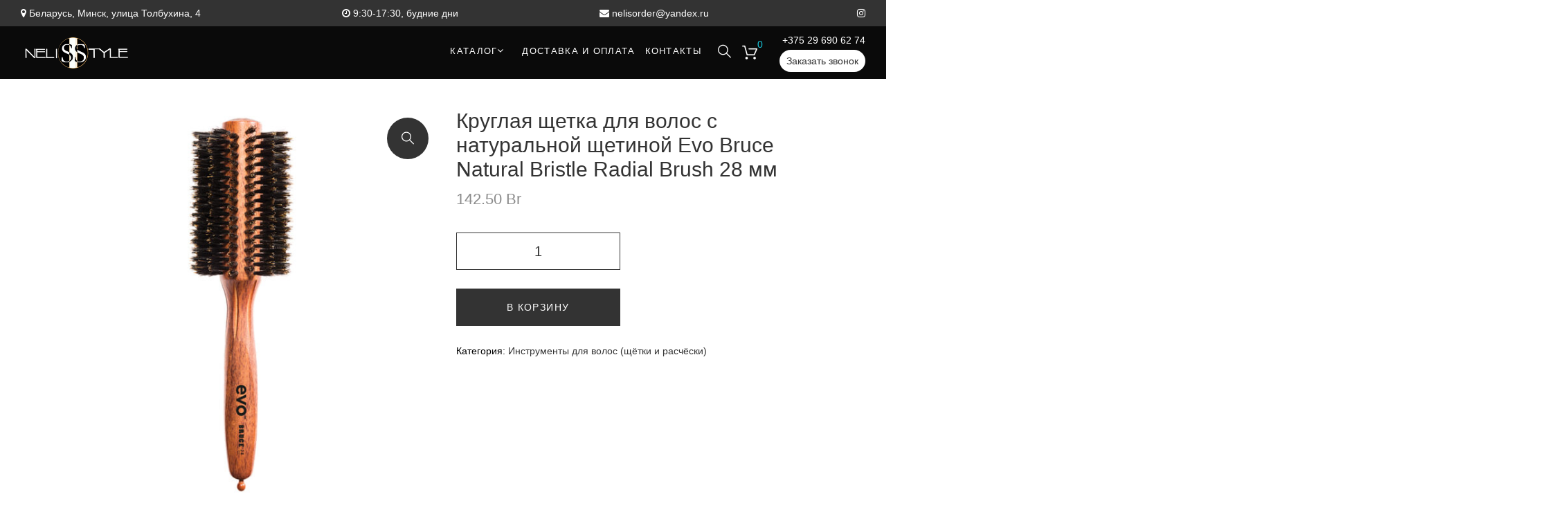

--- FILE ---
content_type: text/html; charset=UTF-8
request_url: https://evopro.by/product/kruglaya-shhetka-dlya-volos-s-naturalnoj-shhetinoj-bruce-natural-bristle-radial-brush-28-mm/
body_size: 20625
content:
<!DOCTYPE html><html lang="ru-RU" class="no-js no-svg"><head><meta charset="UTF-8"><meta name="viewport" content="width=device-width, initial-scale=1"><meta name='robots' content='index, follow, max-image-preview:large, max-snippet:-1, max-video-preview:-1' /><title>Круглая щетка для волос с натуральной щетиной Evo Bruce Natural Bristle Radial Brush 28 мм купить в Минске, цена</title><link rel="stylesheet" href="https://evopro.by/wp-content/cache/min/1/db7f4b4828b5d16020c2612833c7aa6b.css" media="all" data-minify="1" /><meta name="description" content="Круглая щетка для волос с натуральной щетиной Evo Bruce Natural Bristle Radial Brush 28 мм по выгодной цене в интернет-магазине Nelis Style ✔️ Доставка товаров по всей Беларуси ☎ Звоните: +375 (29) 690-62-74" /><link rel="canonical" href="https://evopro.by/product/kruglaya-shhetka-dlya-volos-s-naturalnoj-shhetinoj-bruce-natural-bristle-radial-brush-28-mm/" /><meta property="og:locale" content="ru_RU" /><meta property="og:type" content="article" /><meta property="og:title" content="Круглая щетка для волос с натуральной щетиной Evo Bruce Natural Bristle Radial Brush 28 мм купить в Минске, цена" /><meta property="og:description" content="Круглая щетка для волос с натуральной щетиной Evo Bruce Natural Bristle Radial Brush 28 мм по выгодной цене в интернет-магазине Nelis Style ✔️ Доставка товаров по всей Беларуси ☎ Звоните: +375 (29) 690-62-74" /><meta property="og:url" content="https://evopro.by/product/kruglaya-shhetka-dlya-volos-s-naturalnoj-shhetinoj-bruce-natural-bristle-radial-brush-28-mm/" /><meta property="og:site_name" content="evopro.by" /><meta property="article:modified_time" content="2025-04-22T09:19:37+00:00" /><meta property="og:image" content="https://evopro.by/wp-content/uploads/2022/04/28nejl.jpg" /><meta property="og:image:width" content="1000" /><meta property="og:image:height" content="1000" /><meta property="og:image:type" content="image/jpeg" /><link href='https://fonts.gstatic.com' crossorigin rel='preconnect' /><style id='global-styles-inline-css' type='text/css'>body{--wp--preset--color--black: #000000;--wp--preset--color--cyan-bluish-gray: #abb8c3;--wp--preset--color--white: #ffffff;--wp--preset--color--pale-pink: #f78da7;--wp--preset--color--vivid-red: #cf2e2e;--wp--preset--color--luminous-vivid-orange: #ff6900;--wp--preset--color--luminous-vivid-amber: #fcb900;--wp--preset--color--light-green-cyan: #7bdcb5;--wp--preset--color--vivid-green-cyan: #00d084;--wp--preset--color--pale-cyan-blue: #8ed1fc;--wp--preset--color--vivid-cyan-blue: #0693e3;--wp--preset--color--vivid-purple: #9b51e0;--wp--preset--gradient--vivid-cyan-blue-to-vivid-purple: linear-gradient(135deg,rgba(6,147,227,1) 0%,rgb(155,81,224) 100%);--wp--preset--gradient--light-green-cyan-to-vivid-green-cyan: linear-gradient(135deg,rgb(122,220,180) 0%,rgb(0,208,130) 100%);--wp--preset--gradient--luminous-vivid-amber-to-luminous-vivid-orange: linear-gradient(135deg,rgba(252,185,0,1) 0%,rgba(255,105,0,1) 100%);--wp--preset--gradient--luminous-vivid-orange-to-vivid-red: linear-gradient(135deg,rgba(255,105,0,1) 0%,rgb(207,46,46) 100%);--wp--preset--gradient--very-light-gray-to-cyan-bluish-gray: linear-gradient(135deg,rgb(238,238,238) 0%,rgb(169,184,195) 100%);--wp--preset--gradient--cool-to-warm-spectrum: linear-gradient(135deg,rgb(74,234,220) 0%,rgb(151,120,209) 20%,rgb(207,42,186) 40%,rgb(238,44,130) 60%,rgb(251,105,98) 80%,rgb(254,248,76) 100%);--wp--preset--gradient--blush-light-purple: linear-gradient(135deg,rgb(255,206,236) 0%,rgb(152,150,240) 100%);--wp--preset--gradient--blush-bordeaux: linear-gradient(135deg,rgb(254,205,165) 0%,rgb(254,45,45) 50%,rgb(107,0,62) 100%);--wp--preset--gradient--luminous-dusk: linear-gradient(135deg,rgb(255,203,112) 0%,rgb(199,81,192) 50%,rgb(65,88,208) 100%);--wp--preset--gradient--pale-ocean: linear-gradient(135deg,rgb(255,245,203) 0%,rgb(182,227,212) 50%,rgb(51,167,181) 100%);--wp--preset--gradient--electric-grass: linear-gradient(135deg,rgb(202,248,128) 0%,rgb(113,206,126) 100%);--wp--preset--gradient--midnight: linear-gradient(135deg,rgb(2,3,129) 0%,rgb(40,116,252) 100%);--wp--preset--duotone--dark-grayscale: url('#wp-duotone-dark-grayscale');--wp--preset--duotone--grayscale: url('#wp-duotone-grayscale');--wp--preset--duotone--purple-yellow: url('#wp-duotone-purple-yellow');--wp--preset--duotone--blue-red: url('#wp-duotone-blue-red');--wp--preset--duotone--midnight: url('#wp-duotone-midnight');--wp--preset--duotone--magenta-yellow: url('#wp-duotone-magenta-yellow');--wp--preset--duotone--purple-green: url('#wp-duotone-purple-green');--wp--preset--duotone--blue-orange: url('#wp-duotone-blue-orange');--wp--preset--font-size--small: 13px;--wp--preset--font-size--medium: 20px;--wp--preset--font-size--large: 36px;--wp--preset--font-size--x-large: 42px;--wp--preset--spacing--20: 0.44rem;--wp--preset--spacing--30: 0.67rem;--wp--preset--spacing--40: 1rem;--wp--preset--spacing--50: 1.5rem;--wp--preset--spacing--60: 2.25rem;--wp--preset--spacing--70: 3.38rem;--wp--preset--spacing--80: 5.06rem;--wp--preset--shadow--natural: 6px 6px 9px rgba(0, 0, 0, 0.2);--wp--preset--shadow--deep: 12px 12px 50px rgba(0, 0, 0, 0.4);--wp--preset--shadow--sharp: 6px 6px 0px rgba(0, 0, 0, 0.2);--wp--preset--shadow--outlined: 6px 6px 0px -3px rgba(255, 255, 255, 1), 6px 6px rgba(0, 0, 0, 1);--wp--preset--shadow--crisp: 6px 6px 0px rgba(0, 0, 0, 1);}:where(.is-layout-flex){gap: 0.5em;}body .is-layout-flow > .alignleft{float: left;margin-inline-start: 0;margin-inline-end: 2em;}body .is-layout-flow > .alignright{float: right;margin-inline-start: 2em;margin-inline-end: 0;}body .is-layout-flow > .aligncenter{margin-left: auto !important;margin-right: auto !important;}body .is-layout-constrained > .alignleft{float: left;margin-inline-start: 0;margin-inline-end: 2em;}body .is-layout-constrained > .alignright{float: right;margin-inline-start: 2em;margin-inline-end: 0;}body .is-layout-constrained > .aligncenter{margin-left: auto !important;margin-right: auto !important;}body .is-layout-constrained > :where(:not(.alignleft):not(.alignright):not(.alignfull)){max-width: var(--wp--style--global--content-size);margin-left: auto !important;margin-right: auto !important;}body .is-layout-constrained > .alignwide{max-width: var(--wp--style--global--wide-size);}body .is-layout-flex{display: flex;}body .is-layout-flex{flex-wrap: wrap;align-items: center;}body .is-layout-flex > *{margin: 0;}:where(.wp-block-columns.is-layout-flex){gap: 2em;}.has-black-color{color: var(--wp--preset--color--black) !important;}.has-cyan-bluish-gray-color{color: var(--wp--preset--color--cyan-bluish-gray) !important;}.has-white-color{color: var(--wp--preset--color--white) !important;}.has-pale-pink-color{color: var(--wp--preset--color--pale-pink) !important;}.has-vivid-red-color{color: var(--wp--preset--color--vivid-red) !important;}.has-luminous-vivid-orange-color{color: var(--wp--preset--color--luminous-vivid-orange) !important;}.has-luminous-vivid-amber-color{color: var(--wp--preset--color--luminous-vivid-amber) !important;}.has-light-green-cyan-color{color: var(--wp--preset--color--light-green-cyan) !important;}.has-vivid-green-cyan-color{color: var(--wp--preset--color--vivid-green-cyan) !important;}.has-pale-cyan-blue-color{color: var(--wp--preset--color--pale-cyan-blue) !important;}.has-vivid-cyan-blue-color{color: var(--wp--preset--color--vivid-cyan-blue) !important;}.has-vivid-purple-color{color: var(--wp--preset--color--vivid-purple) !important;}.has-black-background-color{background-color: var(--wp--preset--color--black) !important;}.has-cyan-bluish-gray-background-color{background-color: var(--wp--preset--color--cyan-bluish-gray) !important;}.has-white-background-color{background-color: var(--wp--preset--color--white) !important;}.has-pale-pink-background-color{background-color: var(--wp--preset--color--pale-pink) !important;}.has-vivid-red-background-color{background-color: var(--wp--preset--color--vivid-red) !important;}.has-luminous-vivid-orange-background-color{background-color: var(--wp--preset--color--luminous-vivid-orange) !important;}.has-luminous-vivid-amber-background-color{background-color: var(--wp--preset--color--luminous-vivid-amber) !important;}.has-light-green-cyan-background-color{background-color: var(--wp--preset--color--light-green-cyan) !important;}.has-vivid-green-cyan-background-color{background-color: var(--wp--preset--color--vivid-green-cyan) !important;}.has-pale-cyan-blue-background-color{background-color: var(--wp--preset--color--pale-cyan-blue) !important;}.has-vivid-cyan-blue-background-color{background-color: var(--wp--preset--color--vivid-cyan-blue) !important;}.has-vivid-purple-background-color{background-color: var(--wp--preset--color--vivid-purple) !important;}.has-black-border-color{border-color: var(--wp--preset--color--black) !important;}.has-cyan-bluish-gray-border-color{border-color: var(--wp--preset--color--cyan-bluish-gray) !important;}.has-white-border-color{border-color: var(--wp--preset--color--white) !important;}.has-pale-pink-border-color{border-color: var(--wp--preset--color--pale-pink) !important;}.has-vivid-red-border-color{border-color: var(--wp--preset--color--vivid-red) !important;}.has-luminous-vivid-orange-border-color{border-color: var(--wp--preset--color--luminous-vivid-orange) !important;}.has-luminous-vivid-amber-border-color{border-color: var(--wp--preset--color--luminous-vivid-amber) !important;}.has-light-green-cyan-border-color{border-color: var(--wp--preset--color--light-green-cyan) !important;}.has-vivid-green-cyan-border-color{border-color: var(--wp--preset--color--vivid-green-cyan) !important;}.has-pale-cyan-blue-border-color{border-color: var(--wp--preset--color--pale-cyan-blue) !important;}.has-vivid-cyan-blue-border-color{border-color: var(--wp--preset--color--vivid-cyan-blue) !important;}.has-vivid-purple-border-color{border-color: var(--wp--preset--color--vivid-purple) !important;}.has-vivid-cyan-blue-to-vivid-purple-gradient-background{background: var(--wp--preset--gradient--vivid-cyan-blue-to-vivid-purple) !important;}.has-light-green-cyan-to-vivid-green-cyan-gradient-background{background: var(--wp--preset--gradient--light-green-cyan-to-vivid-green-cyan) !important;}.has-luminous-vivid-amber-to-luminous-vivid-orange-gradient-background{background: var(--wp--preset--gradient--luminous-vivid-amber-to-luminous-vivid-orange) !important;}.has-luminous-vivid-orange-to-vivid-red-gradient-background{background: var(--wp--preset--gradient--luminous-vivid-orange-to-vivid-red) !important;}.has-very-light-gray-to-cyan-bluish-gray-gradient-background{background: var(--wp--preset--gradient--very-light-gray-to-cyan-bluish-gray) !important;}.has-cool-to-warm-spectrum-gradient-background{background: var(--wp--preset--gradient--cool-to-warm-spectrum) !important;}.has-blush-light-purple-gradient-background{background: var(--wp--preset--gradient--blush-light-purple) !important;}.has-blush-bordeaux-gradient-background{background: var(--wp--preset--gradient--blush-bordeaux) !important;}.has-luminous-dusk-gradient-background{background: var(--wp--preset--gradient--luminous-dusk) !important;}.has-pale-ocean-gradient-background{background: var(--wp--preset--gradient--pale-ocean) !important;}.has-electric-grass-gradient-background{background: var(--wp--preset--gradient--electric-grass) !important;}.has-midnight-gradient-background{background: var(--wp--preset--gradient--midnight) !important;}.has-small-font-size{font-size: var(--wp--preset--font-size--small) !important;}.has-medium-font-size{font-size: var(--wp--preset--font-size--medium) !important;}.has-large-font-size{font-size: var(--wp--preset--font-size--large) !important;}.has-x-large-font-size{font-size: var(--wp--preset--font-size--x-large) !important;}
.wp-block-navigation a:where(:not(.wp-element-button)){color: inherit;}
:where(.wp-block-columns.is-layout-flex){gap: 2em;}
.wp-block-pullquote{font-size: 1.5em;line-height: 1.6;}</style><style id='rs-plugin-settings-inline-css' type='text/css'>#rs-demo-id {}</style><style id='woocommerce-inline-inline-css' type='text/css'>.woocommerce form .form-row .required { visibility: visible; }</style><style id='baque-style-inline-css' type='text/css'>.vc_custom_1534352555456{margin-bottom: 15px !important;}.vc_custom_1534352555456{margin-bottom: 15px !important;}.vc_custom_1534381682056{margin-bottom: 15px !important;}.vc_custom_1534381682056{margin-bottom: 15px !important;}.vc_custom_1534352599132{margin-bottom: 15px !important;}.vc_custom_1534352599132{margin-bottom: 15px !important;}.vc_custom_1534383020884{margin-bottom: 15px !important;}.vc_custom_1534383020884{margin-bottom: 15px !important;}.vc_custom_1534352647425{margin-bottom: 15px !important;}.vc_custom_1534352647425{margin-bottom: 15px !important;}.vc_custom_1534352672803{margin-bottom: 15px !important;}.vc_custom_1534352672803{margin-bottom: 15px !important;}.vc_custom_1534352694572{margin-bottom: 15px !important;}.vc_custom_1534352694572{margin-bottom: 15px !important;}.vc_custom_1534352712324{margin-bottom: 15px !important;}.vc_custom_1534352712324{margin-bottom: 15px !important;}.vc_custom_1534308771796{background-image: url(https://baque.famithemes.com/wp-content/uploads/2018/08/mega-background.jpg?id=1538) !important;}.vc_custom_1534308771796{background-image: url(https://baque.famithemes.com/wp-content/uploads/2018/08/mega-background.jpg?id=1538) !important;}.baque_custom_5b73b1a7b4fa5{width: 41% !important}.baque_custom_5b73b1a7b5017{width: 59% !important}
 .post-password-form input[type="submit"]:hover, .widget_shopping_cart .woocommerce-mini-cart__buttons .button:hover, #widget-area .widget .select2-container--default .select2-selection--multiple .select2-selection__choice, .woocommerce-widget-layered-nav-dropdown .woocommerce-widget-layered-nav-dropdown__submit:hover, .footer-popup .menu-social a:hover, .baque-share-socials a:hover, .comment-form .form-submit #submit:hover, .portfolio-single .portfolio-link:hover, ul.products li .added_to_cart, ul.products li .add_to_cart_button:hover, ul.products li .product_type_simple:hover, ul.products li .product_type_grouped:hover, ul.products li .product_type_external:hover, ul.products li .added:hover, .woocommerce-product-gallery .woocommerce-product-gallery__trigger:hover, .entry-summary .baque-share-socials a:hover, .entry-summary .cart .single_add_to_cart_button:hover, .baque-iconbox.style3 .icon, .baque-iconbox.style7 .icon, .baque-iconbox.style7 .icon::before, .baque-person.style1 .list-social a:hover, .baque-banner .banner-info > span, .baque-banner.style2 .buttonvideo::before, .baque-progressbar .progressbar-item .progressbar-bar, .baque-newsletter.style1 .submit-newsletter, .woocommerce-cart-form .shop_table .actions .coupon .button:hover, .shipping-calculator-form .button, .wc-proceed-to-checkout .checkout-button:hover, .checkout_coupon .button:hover, #place_order:hover, form.woocommerce-form-login .button:hover, form.register .button:hover, .widget_search .search-form button:hover, .widget_price_filter .button:hover, .widget_price_filter .ui-slider-range, .widget_price_filter .ui-slider-handle, .form-modern .contact-submit::before, .form-simple .contact-submit::after, .form-personal .contact-submit::after, body.error404 .error-404 .button:hover, .baque-button.default .button-inner::after, .baque-socials.style2 .content-socials .socials-list li a:hover, .baque-heading.style2 .baque-title { background-color: #18c9de; } a:hover, a:focus, a:active, body .vc_custom_heading a:focus, body .vc_custom_heading a:hover, body .vc_custom_heading a:visited, .nav-left .slick-arrow:hover, .menu-header .main-menu > .menu-item.active > a, .menu-header .main-menu > .menu-item:hover > a, .burger-menu:hover, .header.light .burger-menu:hover, .menu-popup .burger-menu:hover, .post-item .post-meta > div a, .single-post-info .post-meta > div a, .post-item .readmore:hover, .filter-button-group .filter-list a.active, .filter-button-group .filter-list a:hover, .portfolio-meta .client a, .single-expand .thumb-inner ~ .portfolio-info .portfolio-box .arrow:hover, .block-minicart .link-dropdown .count, .block-minicart.open .link-dropdown, .header.light .block-minicart.open .link-dropdown, .yith-wcqv-button:hover, body.woocommerce-cart .return-to-shop a:hover, .widget_layered_nav li.chosen, .widget_layered_nav li.chosen a, .widget_product_categories li.current-cat, .widget_product_categories li.current-cat a, .baque-socials.style2.light .content-socials .socials-list li a:hover, .baque-tabs li.active a, .baque-tabs li a:hover, .baque-call_to_action .write { color: #18c9de; } .menu-popup .main-menu > .menu-item:hover > a::after, .footer-popup .footer-contact::before, section.upsells > h2::before, section.related > h2::before, .wc-tabs li a:hover::before, .wc-tabs li.active a::before, .baque-heading.default .baque-title::before, .baque-heading.style5 .baque-title::before, .baque-heading.style7 .baque-title::before, .baque-tabs li a::before { border-bottom-color: #18c9de; } .single-expand .portfolio-link:hover { color: #18c9de; border-color: #18c9de; } .yith-wcwl-add-to-wishlist:hover, .compare:hover, .yith-woocompare-widget a.compare:hover { background-color: #18c9de; border-color: #18c9de; } .object, .widget_tag_cloud a:hover { border-color: #18c9de; } .vc_custom_1731402827367{padding-top: 87px !important;padding-bottom: 35px !important;background-color: #151617 !important;}.vc_custom_1731402827367{padding-top: 87px !important;padding-bottom: 35px !important;background-color: #151617 !important;}@media (max-width: 1499px){.vc_custom_1731402827371{padding-top: 60px !important;padding-bottom: 40px !important;}}@media (max-width: 767px){.vc_custom_1731402827384{padding-top: 45px !important;padding-bottom: 30px !important;}}.baque_custom_67331d54bd82d{text-align: center !important;}.vc_custom_1534237834180 > .vc_column-inner{padding-bottom: 30px !important;}.vc_custom_1534237834180 > .vc_column-inner{padding-bottom: 30px !important;}.baque_custom_67331d54bd81b{width: 22.5% !important}@media (max-width: 991px){.baque_custom_67331d54bd81b{width: 100% !important}}@media (max-width: 767px){.vc_custom_1534237834261 > .vc_column-inner{padding-bottom: 20px !important;}.baque_custom_67331d54bd81b{width: 100% !important}}.vc_custom_1534237367192 > .vc_column-inner{padding-bottom: 20px !important;}.vc_custom_1534237367192 > .vc_column-inner{padding-bottom: 20px !important;}.baque_custom_67331d54bd81e{width: 25% !important}@media (max-width: 991px){.baque_custom_67331d54bd81e{width: 50% !important}}@media (max-width: 767px){.baque_custom_67331d54bd81e{width: 100% !important}}.vc_custom_1534237380318 > .vc_column-inner{padding-bottom: 20px !important;}.vc_custom_1534237380318 > .vc_column-inner{padding-bottom: 20px !important;}.baque_custom_67331d54bd825{width: 19% !important}@media (max-width: 991px){.baque_custom_67331d54bd825{width: 50% !important}}@media (max-width: 767px){.baque_custom_67331d54bd825{width: 100% !important}}.baque_custom_67331d54bd829{width: 33.5% !important}@media (max-width: 991px){.baque_custom_67331d54bd829{width: 50% !important}}@media (max-width: 767px){.baque_custom_67331d54bd829{width: 100% !important}}.vc_custom_1655822634529{margin-top: 15px !important;border-radius: 10px !important;}.vc_custom_1655822634529{margin-top: 15px !important;border-radius: 10px !important;}.vc_custom_1573593934560{padding-top: 5px !important;padding-bottom: 43px !important;}.vc_custom_1573593934560{padding-top: 5px !important;padding-bottom: 43px !important;}@media (max-width: 1199px){.vc_custom_1573593934572{padding-bottom: 20px !important;}} .vc_custom_1532331835323{padding-top: 57px !important;padding-bottom: 37px !important;background-color: #f2f6fb !important;}.vc_custom_1532331835323{padding-top: 57px !important;padding-bottom: 37px !important;background-color: #f2f6fb !important;}@media (max-width: 991px){.vc_custom_1532331835386{padding-top: 30px !important;padding-bottom: 25px !important;}}@media (max-width: 991px){.vc_custom_1532336376611 > .vc_column-inner{padding-bottom: 7px !important;}}@media (max-width: 991px){.baque_custom_5b6c0f10c8ec0{text-align: center !important;}}.baque_custom_5b6c0f10c8f36{text-align: right !important;}@media (max-width: 991px){.baque_custom_5b6c0f10c8f36{text-align: center !important;}} .vc_custom_1534179669510{padding-top: 42px !important;padding-right: 106px !important;padding-bottom: 42px !important;padding-left: 106px !important;}.vc_custom_1534179669510{padding-top: 42px !important;padding-right: 106px !important;padding-bottom: 42px !important;padding-left: 106px !important;}@media (max-width: 1499px){.vc_custom_1534179669532{padding-top: 25px !important;padding-right: 50px !important;padding-bottom: 25px !important;padding-left: 50px !important;}}@media (max-width: 1199px){.vc_custom_1534179669550{padding-right: 15px !important;padding-left: 15px !important;}}@media (max-width: 991px){.vc_custom_1534179669569{padding-right: 0px !important;padding-left: 0px !important;}}@media (max-width: 991px){.vc_custom_1532072747899 > .vc_column-inner{padding-bottom: 7px !important;}.baque_custom_5b71b95845827 > .vc_column-inner{text-align: center !important;}}.baque_custom_5b71b958458d9{text-align: right !important;}@media (max-width: 991px){.baque_custom_5b71b958458d9{text-align: center !important;}} .vc_custom_1531367555211{padding-top: 69px !important;padding-bottom: 35px !important;}.vc_custom_1531367555211{padding-top: 69px !important;padding-bottom: 35px !important;}.vc_custom_1533802265686{margin-bottom: 42px !important;}.vc_custom_1533802265686{margin-bottom: 42px !important;}@media (max-width: 767px){.vc_custom_1533802265738{margin-bottom: 25px !important;}}.vc_custom_1531367432978{margin-bottom: 15px !important;}.vc_custom_1531367432978{margin-bottom: 15px !important;}.baque_custom_5b6dbc13eba43{text-align: center !important;}.vc_custom_1531367918977 > .vc_column-inner{padding-bottom: 41px !important;}.vc_custom_1531367918977 > .vc_column-inner{padding-bottom: 41px !important;}@media (max-width: 767px){.vc_custom_1531367919044 > .vc_column-inner{padding-bottom: 25px !important;}} .vc_custom_1534237416956{padding-top: 87px !important;padding-bottom: 78px !important;background-color: #151617 !important;}.vc_custom_1534237416956{padding-top: 87px !important;padding-bottom: 78px !important;background-color: #151617 !important;}@media (max-width: 1499px){.vc_custom_1534237416973{padding-top: 60px !important;padding-bottom: 40px !important;}}@media (max-width: 767px){.vc_custom_1534237417023{padding-top: 45px !important;padding-bottom: 30px !important;}}.vc_custom_1534237834180 > .vc_column-inner{padding-bottom: 30px !important;}.vc_custom_1534237834180 > .vc_column-inner{padding-bottom: 30px !important;}.baque_custom_5dbf3a1021add{width: 22.5% !important}@media (max-width: 991px){.baque_custom_5dbf3a1021add{width: 100% !important}}@media (max-width: 767px){.vc_custom_1534237834261 > .vc_column-inner{padding-bottom: 20px !important;}.baque_custom_5dbf3a1021add{width: 100% !important}}.vc_custom_1534237367192 > .vc_column-inner{padding-bottom: 20px !important;}.vc_custom_1534237367192 > .vc_column-inner{padding-bottom: 20px !important;}.baque_custom_5dbf3a1021b72{width: 25% !important}@media (max-width: 991px){.baque_custom_5dbf3a1021b72{width: 50% !important}}@media (max-width: 767px){.baque_custom_5dbf3a1021b72{width: 100% !important}}.vc_custom_1534237380318 > .vc_column-inner{padding-bottom: 20px !important;}.vc_custom_1534237380318 > .vc_column-inner{padding-bottom: 20px !important;}.baque_custom_5dbf3a1021c53{width: 19% !important}@media (max-width: 991px){.baque_custom_5dbf3a1021c53{width: 50% !important}}@media (max-width: 767px){.baque_custom_5dbf3a1021c53{width: 100% !important}}.baque_custom_5dbf3a1021d33{width: 33.5% !important}@media (max-width: 991px){.baque_custom_5dbf3a1021d33{width: 50% !important}}@media (max-width: 767px){.baque_custom_5dbf3a1021d33{width: 100% !important}}.vc_custom_1534218810246{padding-top: 5px !important;padding-bottom: 43px !important;}.vc_custom_1534218810246{padding-top: 5px !important;padding-bottom: 43px !important;}@media (max-width: 1199px){.vc_custom_1534218810276{padding-bottom: 20px !important;}}</style> <script type='text/javascript' src='https://evopro.by/wp-content/themes/baque/assets/js/jquery.min.js' id='jquery-js'></script> <script type='text/javascript' src='https://evopro.by/wp-content/plugins/revslider/public/assets/js/jquery.themepunch.tools.min.js' id='tp-tools-js'></script> <script type='text/javascript' src='https://evopro.by/wp-content/plugins/revslider/public/assets/js/jquery.themepunch.revolution.min.js' id='revmin-js'></script> <script type='text/javascript' src='https://evopro.by/wp-content/plugins/woocommerce/assets/js/jquery-blockui/jquery.blockUI.min.js' id='jquery-blockui-js'></script> <script type='text/javascript' id='wc-add-to-cart-js-extra'>var wc_add_to_cart_params = {"ajax_url":"\/wp-admin\/admin-ajax.php","wc_ajax_url":"\/?wc-ajax=%%endpoint%%","i18n_view_cart":"\u041f\u0440\u043e\u0441\u043c\u043e\u0442\u0440 \u043a\u043e\u0440\u0437\u0438\u043d\u044b","cart_url":"https:\/\/evopro.by\/cart\/","is_cart":"","cart_redirect_after_add":"no"};</script> <script type='text/javascript' src='https://evopro.by/wp-content/plugins/woocommerce/assets/js/frontend/add-to-cart.min.js' id='wc-add-to-cart-js'></script> <script data-minify="1" type='text/javascript' src='https://evopro.by/wp-content/cache/min/1/wp-content/plugins/js_composer/assets/js/vendors/woocommerce-add-to-cart-2c16a0449f40771a37776d18923a2f96.js' id='vc_woocommerce-add-to-cart-js-js'></script> <link rel="preload" as="font" href="https://evopro.by/wp-content/plugins/js_composer/assets/css/lib/typicons/src/font/typicons.woff" crossorigin><link rel="preload" as="font" href="https://evopro.by/wp-content/plugins/js_composer/assets/css/lib/vc-linecons/fonts/vc_linecons.woff?54101537" crossorigin><link rel="preload" as="font" href="https://evopro.by/wp-content/themes/baque/assets/fonts/flaticon/Flaticon.woff" crossorigin><link rel="preload" as="font" href="https://evopro.by/wp-content/plugins/js_composer/assets/lib/bower/font-awesome/fonts/fontawesome-webfont.woff2?v=4.7.0" crossorigin> <noscript><style>.woocommerce-product-gallery{ opacity: 1 !important; }</style></noscript><meta name="generator" content="Powered by WPBakery Page Builder - drag and drop page builder for WordPress."/> <!--[if lte IE 9]><link rel="stylesheet" type="text/css" href="https://evopro.by/wp-content/plugins/js_composer/assets/css/vc_lte_ie9.min.css" media="screen"><![endif]--><meta name="generator" content="Powered by Slider Revolution 5.4.8.3 - responsive, Mobile-Friendly Slider Plugin for WordPress with comfortable drag and drop interface." /> <script type="text/javascript">function setREVStartSize(e){									
						try{ e.c=jQuery(e.c);var i=jQuery(window).width(),t=9999,r=0,n=0,l=0,f=0,s=0,h=0;
							if(e.responsiveLevels&&(jQuery.each(e.responsiveLevels,function(e,f){f>i&&(t=r=f,l=e),i>f&&f>r&&(r=f,n=e)}),t>r&&(l=n)),f=e.gridheight[l]||e.gridheight[0]||e.gridheight,s=e.gridwidth[l]||e.gridwidth[0]||e.gridwidth,h=i/s,h=h>1?1:h,f=Math.round(h*f),"fullscreen"==e.sliderLayout){var u=(e.c.width(),jQuery(window).height());if(void 0!=e.fullScreenOffsetContainer){var c=e.fullScreenOffsetContainer.split(",");if (c) jQuery.each(c,function(e,i){u=jQuery(i).length>0?u-jQuery(i).outerHeight(!0):u}),e.fullScreenOffset.split("%").length>1&&void 0!=e.fullScreenOffset&&e.fullScreenOffset.length>0?u-=jQuery(window).height()*parseInt(e.fullScreenOffset,0)/100:void 0!=e.fullScreenOffset&&e.fullScreenOffset.length>0&&(u-=parseInt(e.fullScreenOffset,0))}f=u}else void 0!=e.minHeight&&f<e.minHeight&&(f=e.minHeight);e.c.closest(".rev_slider_wrapper").css({height:f})					
						}catch(d){console.log("Failure at Presize of Slider:"+d)}						
					};</script> <style type="text/css" id="wp-custom-css">#menu-item-3829:hover:first-child>.submenu{	
	margin-left: -800px;
 }</style><noscript><style type="text/css">.wpb_animate_when_almost_visible { opacity: 1; }</style></noscript><style type="text/css">/** Mega Menu CSS: fs **/</style><noscript><style id="rocket-lazyload-nojs-css">.rll-youtube-player, [data-lazy-src]{display:none !important;}</style></noscript>  <script type="text/javascript" >(function(m,e,t,r,i,k,a){m[i]=m[i]||function(){(m[i].a=m[i].a||[]).push(arguments)};
   m[i].l=1*new Date();
   for (var j = 0; j < document.scripts.length; j++) {if (document.scripts[j].src === r) { return; }}
   k=e.createElement(t),a=e.getElementsByTagName(t)[0],k.async=1,k.src=r,a.parentNode.insertBefore(k,a)})
   (window, document, "script", "https://mc.yandex.ru/metrika/tag.js", "ym");

   ym(93774938, "init", {
        clickmap:true,
        trackLinks:true,
        accurateTrackBounce:true,
        webvisor:true
   });</script> <noscript><div><img src="https://mc.yandex.ru/watch/93774938" style="position:absolute; left:-9999px;" alt="" /></div></noscript></head><body style="" class="product-template-default single single-product postid-4737 theme-baque woocommerce woocommerce-page woocommerce-no-js Baque-1.0.4 wpb-js-composer js-comp-ver-5.7 vc_responsive" data-spy="scroll" data-target=".myScrollspy" data-offset="140"><div id="wapper"><header id="header" class="header style1 header-transparent dark"><div class="header-wrap"><div class="top-header"><div class="top-block top-adres"> <a href="/contact-modern/#map"> <i class="fa fa-map-marker"></i> <span>Беларусь, Минск, улица Толбухина, 4</span> </a></div><div class="top-block top-adres"> <i class="fa fa-clock-o" aria-hidden="true"></i> <span>9:30-17:30, будние дни</span></div><div class="top-block top-adres"> <a href="mailto:nelisorder@yandex.ru"> <i class="fa fa-envelope" aria-hidden="true"></i> <span>nelisorder@yandex.ru</span> </a></div><div class="top-block top-soc"> <a href="https://www.instagram.com/bbcos_belarus/" target="_blank"> <i class="fa fa-instagram" aria-hidden="true"></i> </a></div></div><div class="header-wrap-stick"><div class="header-position"><div class="header-inner"><div class="container-header"><div class="container-row"> <a href="https://evopro.by/"><img width="160" height="45" alt="evopro.by" src="data:image/svg+xml,%3Csvg%20xmlns='http://www.w3.org/2000/svg'%20viewBox='0%200%20160%2045'%3E%3C/svg%3E" class="logo" data-lazy-src="https://evopro.by/wp-content/uploads/2022/03/81-1-e1572726054168.png" /><noscript><img width="160" height="45" alt="evopro.by" src="https://evopro.by/wp-content/uploads/2022/03/81-1-e1572726054168.png" class="logo" /></noscript></a></div><div class="text-right container-row"><div class="baque-menu-wapper"><div class="menu-header"><ul id="menu-primary-menu" class="clone-main-menu baque-clone-mobile-menu baque-nav main-menu"><li id="menu-item-3829" class="menu-item menu-item-type-post_type menu-item-object-page menu-item-has-children current_page_parent menu-item-3829 parent"><a class="baque-menu-item-title" title="Каталог" href="https://evopro.by/shop/">Каталог</a><span class="toggle-submenu"></span><ul role="menu" class="submenu"><li id="menu-item-3490" class="menu-item menu-item-type-custom menu-item-object-custom menu-item-has-children menu-item-3490 parent"><a class="baque-menu-item-title" title="BBcos" href="#">BBcos<span class="image"><img width="300" height="300" src="data:image/svg+xml,%3Csvg%20xmlns='http://www.w3.org/2000/svg'%20viewBox='0%200%20300%20300'%3E%3C/svg%3E" class="image_icon_1" alt="" decoding="async" data-lazy-srcset="https://evopro.by/wp-content/uploads/2022/03/bbcos_logo.png 300w,   https://evopro.by/wp-content/uploads/2022/03/bbcos_logo-150x150.png 150w" data-lazy-sizes="(max-width: 300px) 100vw, 300px" data-lazy-src="https://evopro.by/wp-content/uploads/2022/03/bbcos_logo.png" /><noscript><img width="300" height="300" src="https://evopro.by/wp-content/uploads/2022/03/bbcos_logo.png" class="image_icon_1" alt="" decoding="async" srcset="https://evopro.by/wp-content/uploads/2022/03/bbcos_logo.png 300w,   https://evopro.by/wp-content/uploads/2022/03/bbcos_logo-150x150.png 150w" sizes="(max-width: 300px) 100vw, 300px" /></noscript></span></a><span class="toggle-submenu"></span><ul role="menu" class="submenu"><li id="menu-item-3417" class="menu-item menu-item-type-post_type menu-item-object-page menu-item-3417"><a class="baque-menu-item-title" title="О бренде BBcos" href="https://evopro.by/o-brende-bbcos/">О бренде BBcos</a></li><li id="menu-item-2196" class="menu-item menu-item-type-post_type menu-item-object-page menu-item-2196"><a class="baque-menu-item-title" title="Акции BBcos" href="https://evopro.by/akciibbcos/">Акции BBcos</a></li><li id="menu-item-5407" class="menu-item menu-item-type-custom menu-item-object-custom menu-item-has-children menu-item-5407 parent"><a class="baque-menu-item-title" title="Каталог BBcos" href="https://evopro.by/product-category/katalog-bbcos/">Каталог BBcos</a><span class="toggle-submenu"></span><ul role="menu" class="submenu"><li id="menu-item-2642" class="menu-item menu-item-type-custom menu-item-object-custom menu-item-2642"><a class="baque-menu-item-title" title="Красители" href="/product-category/katalog-bbcos/krasiteli-colortribe-innovationevo/">Красители</a></li><li id="menu-item-2340" class="menu-item menu-item-type-custom menu-item-object-custom menu-item-2340"><a class="baque-menu-item-title" title="Осветляющие продукты White Meches" href="/product-category/katalog-bbcos/osvetlyayushchie-produkty-white-meches/">Осветляющие продукты White Meches</a></li><li id="menu-item-2643" class="menu-item menu-item-type-custom menu-item-object-custom menu-item-2643"><a class="baque-menu-item-title" title="Технические продукты Art&amp;Tech" href="/product-category/katalog-bbcos/arttech/">Технические продукты Art&#038;Tech</a></li><li id="menu-item-2339" class="menu-item menu-item-type-custom menu-item-object-custom menu-item-2339"><a class="baque-menu-item-title" title="Биозавивка Curlish" href="/product-category/katalog-bbcos/biozavivka-curlish/">Биозавивка Curlish</a></li><li id="menu-item-2645" class="menu-item menu-item-type-custom menu-item-object-custom menu-item-2645"><a class="baque-menu-item-title" title="Уходовая линия Kristal Evo" href="/product-category/katalog-bbcos/kirstalevo/">Уходовая линия Kristal Evo</a></li><li id="menu-item-2646" class="menu-item menu-item-type-custom menu-item-object-custom menu-item-2646"><a class="baque-menu-item-title" title="Уходовая линия Kristal basic" href="/product-category/katalog-bbcos/kristal-basic/">Уходовая линия Kristal basic</a></li><li id="menu-item-6206" class="menu-item menu-item-type-taxonomy menu-item-object-product_cat menu-item-6206"><a class="baque-menu-item-title" title="Ламеллярная линия Возрождение Revival" href="https://evopro.by/product-category/katalog-bbcos/lamelliarnaya-liniya/">Ламеллярная линия Возрождение Revival</a></li><li id="menu-item-2647" class="menu-item menu-item-type-custom menu-item-object-custom menu-item-2647"><a class="baque-menu-item-title" title="Бессульфатная линия Keratin perfect style" href="/product-category/katalog-bbcos/keratin-perfect-style/">Бессульфатная линия Keratin perfect style</a></li><li id="menu-item-2342" class="menu-item menu-item-type-custom menu-item-object-custom menu-item-2342"><a class="baque-menu-item-title" title="Новая линия Meristema" href="/product-category/katalog-bbcos/lechebnaya-liniya-meristema/">Новая линия Meristema</a></li><li id="menu-item-2338" class="menu-item menu-item-type-custom menu-item-object-custom menu-item-2338"><a class="baque-menu-item-title" title="Лечебная линия Green Care Essence" href="/product-category/katalog-bbcos/lechebnaya-liniya-green-care-essence/">Лечебная линия Green Care Essence</a></li><li id="menu-item-2341" class="menu-item menu-item-type-custom menu-item-object-custom menu-item-2341"><a class="baque-menu-item-title" title="Солнечная линия" href="/product-category/katalog-bbcos/solnechnaya-liniya-sun-gold/">Солнечная линия</a></li><li id="menu-item-6138" class="menu-item menu-item-type-taxonomy menu-item-object-product_cat menu-item-6138"><a class="baque-menu-item-title" title="YAO-TECH-серия для вьющихся волос" href="https://evopro.by/product-category/katalog-bbcos/yao-tech-seriya-dlya-vyushhihsya-volos/">YAO-TECH-серия для вьющихся волос</a></li><li id="menu-item-6137" class="menu-item menu-item-type-taxonomy menu-item-object-product_cat menu-item-6137"><a class="baque-menu-item-title" title="Линия для окрашенных, обесцвеченных или технически обработанных волос" href="https://evopro.by/product-category/katalog-bbcos/emphasis-color-tech/">Линия для окрашенных, обесцвеченных или технически обработанных волос</a></li><li id="menu-item-6139" class="menu-item menu-item-type-taxonomy menu-item-object-product_cat menu-item-6139"><a class="baque-menu-item-title" title="Линия BLOND-TECH-серия для блонда" href="https://evopro.by/product-category/katalog-bbcos/liniya-blond-tech-seriya-dlya-blonda/">Линия BLOND-TECH-серия для блонда</a></li><li id="menu-item-6140" class="menu-item menu-item-type-taxonomy menu-item-object-product_cat menu-item-6140"><a class="baque-menu-item-title" title="Линия Care Code" href="https://evopro.by/product-category/katalog-bbcos/care-code/">Линия Care Code</a></li><li id="menu-item-6141" class="menu-item menu-item-type-taxonomy menu-item-object-product_cat menu-item-6141"><a class="baque-menu-item-title" title="Линия АКЦЕНТ YAO-TECH –для уплотнения и объема" href="https://evopro.by/product-category/katalog-bbcos/liniya-akczent-yao-tech-dlya-uplotneniya-i-obema-2/">Линия АКЦЕНТ YAO-TECH –для уплотнения и объема</a></li></ul></li></ul></li><li id="menu-item-3491" class="menu-item menu-item-type-custom menu-item-object-custom menu-item-has-children menu-item-3491 parent"><a class="baque-menu-item-title" title="EVO" href="#">EVO<span class="image"><img width="300" height="300" src="data:image/svg+xml,%3Csvg%20xmlns='http://www.w3.org/2000/svg'%20viewBox='0%200%20300%20300'%3E%3C/svg%3E" class="image_icon_1" alt="" decoding="async" data-lazy-srcset="https://evopro.by/wp-content/uploads/2022/03/evo_logo.png 300w,   https://evopro.by/wp-content/uploads/2022/03/evo_logo-150x150.png 150w" data-lazy-sizes="(max-width: 300px) 100vw, 300px" data-lazy-src="https://evopro.by/wp-content/uploads/2022/03/evo_logo.png" /><noscript><img width="300" height="300" src="https://evopro.by/wp-content/uploads/2022/03/evo_logo.png" class="image_icon_1" alt="" decoding="async" srcset="https://evopro.by/wp-content/uploads/2022/03/evo_logo.png 300w,   https://evopro.by/wp-content/uploads/2022/03/evo_logo-150x150.png 150w" sizes="(max-width: 300px) 100vw, 300px" /></noscript></span></a><span class="toggle-submenu"></span><ul role="menu" class="submenu"><li id="menu-item-3416" class="menu-item menu-item-type-post_type menu-item-object-page menu-item-3416"><a class="baque-menu-item-title" title="О бренде EVО" href="https://evopro.by/evo/">О бренде EVО</a></li><li id="menu-item-3497" class="menu-item menu-item-type-post_type menu-item-object-page menu-item-3497"><a class="baque-menu-item-title" title="Акции EVO" href="https://evopro.by/akczii-evo/">Акции EVO</a></li><li id="menu-item-5406" class="menu-item menu-item-type-custom menu-item-object-custom menu-item-has-children menu-item-5406 parent"><a class="baque-menu-item-title" title="Каталог EVO" href="https://evopro.by/product-category/katalog-evo/">Каталог EVO</a><span class="toggle-submenu"></span><ul role="menu" class="submenu"><li id="menu-item-6142" class="menu-item menu-item-type-taxonomy menu-item-object-product_cat menu-item-6142"><a class="baque-menu-item-title" title="Подарочные наборы Bon-Bon" href="https://evopro.by/product-category/katalog-evo/bon-bon/">Подарочные наборы Bon-Bon</a></li><li id="menu-item-3724" class="menu-item menu-item-type-taxonomy menu-item-object-product_cat menu-item-3724"><a class="baque-menu-item-title" title="Fabuloso" href="https://evopro.by/product-category/katalog-evo/fabuloso/">Fabuloso</a></li><li id="menu-item-3725" class="menu-item menu-item-type-taxonomy menu-item-object-product_cat menu-item-3725"><a class="baque-menu-item-title" title="Fabuloso Pro" href="https://evopro.by/product-category/katalog-evo/fabpro/">Fabuloso Pro</a></li><li id="menu-item-3726" class="menu-item menu-item-type-taxonomy menu-item-object-product_cat menu-item-3726"><a class="baque-menu-item-title" title="Staino" href="https://evopro.by/product-category/katalog-evo/staino/">Staino</a></li><li id="menu-item-3727" class="menu-item menu-item-type-taxonomy menu-item-object-product_cat menu-item-3727"><a class="baque-menu-item-title" title="Восстановление" href="https://evopro.by/product-category/katalog-evo/vostanovlenie/">Восстановление</a></li><li id="menu-item-4026" class="menu-item menu-item-type-taxonomy menu-item-object-product_cat menu-item-4026"><a class="baque-menu-item-title" title="Для лица и тела" href="https://evopro.by/product-category/katalog-evo/litso-i-telo/">Для лица и тела</a></li><li id="menu-item-3731" class="menu-item menu-item-type-taxonomy menu-item-object-product_cat menu-item-3731"><a class="baque-menu-item-title" title="Для разглаживания завитка" href="https://evopro.by/product-category/katalog-evo/razzz/">Для разглаживания завитка</a></li><li id="menu-item-3728" class="menu-item menu-item-type-taxonomy menu-item-object-product_cat menu-item-3728"><a class="baque-menu-item-title" title="Для усиления завитка" href="https://evopro.by/product-category/katalog-evo/zaviv/">Для усиления завитка</a></li><li id="menu-item-3730" class="menu-item menu-item-type-taxonomy menu-item-object-product_cat menu-item-3730"><a class="baque-menu-item-title" title="Объем" href="https://evopro.by/product-category/katalog-evo/obem/">Объем</a></li><li id="menu-item-3732" class="menu-item menu-item-type-taxonomy menu-item-object-product_cat menu-item-3732"><a class="baque-menu-item-title" title="Стиль" href="https://evopro.by/product-category/katalog-evo/styl/">Стиль</a></li><li id="menu-item-3734" class="menu-item menu-item-type-taxonomy menu-item-object-product_cat menu-item-3734"><a class="baque-menu-item-title" title="Увлажнение" href="https://evopro.by/product-category/katalog-evo/uvlazhnenie/">Увлажнение</a></li><li id="menu-item-5073" class="menu-item menu-item-type-taxonomy menu-item-object-product_cat current-product-ancestor current-menu-parent current-product-parent menu-item-5073"><a class="baque-menu-item-title" title="Инструменты для волос (щётки и расчёски)" href="https://evopro.by/product-category/katalog-evo/instrumenty-dlya-volos/">Инструменты для волос (щётки и расчёски)</a></li></ul></li></ul></li><li id="menu-item-5958" class="menu-item menu-item-type-custom menu-item-object-custom menu-item-has-children menu-item-5958 parent"><a class="baque-menu-item-title" title="ANEA" href="#">ANEA<span class="image"><img width="739" height="382" src="data:image/svg+xml,%3Csvg%20xmlns='http://www.w3.org/2000/svg'%20viewBox='0%200%20739%20382'%3E%3C/svg%3E" class="image_icon_1" alt="" decoding="async" data-lazy-srcset="https://evopro.by/wp-content/uploads/2024/09/anea.png 739w,   https://evopro.by/wp-content/uploads/2024/09/anea-300x155.png 300w,   https://evopro.by/wp-content/uploads/2024/09/anea-600x310.png 600w" data-lazy-sizes="(max-width: 739px) 100vw, 739px" data-lazy-src="https://evopro.by/wp-content/uploads/2024/09/anea.png" /><noscript><img width="739" height="382" src="https://evopro.by/wp-content/uploads/2024/09/anea.png" class="image_icon_1" alt="" decoding="async" srcset="https://evopro.by/wp-content/uploads/2024/09/anea.png 739w,   https://evopro.by/wp-content/uploads/2024/09/anea-300x155.png 300w,   https://evopro.by/wp-content/uploads/2024/09/anea-600x310.png 600w" sizes="(max-width: 739px) 100vw, 739px" /></noscript></span></a><span class="toggle-submenu"></span><ul role="menu" class="submenu"><li id="menu-item-5959" class="menu-item menu-item-type-post_type menu-item-object-page menu-item-5959"><a class="baque-menu-item-title" title="О бренде ANEA" href="https://evopro.by/o-brende-anea-techline/">О бренде ANEA</a></li><li id="menu-item-5969" class="menu-item menu-item-type-custom menu-item-object-custom menu-item-has-children menu-item-5969 parent"><a class="baque-menu-item-title" title="Каталог ANEA" href="https://evopro.by/product-category/katalog-anea/">Каталог ANEA</a><span class="toggle-submenu"></span><ul role="menu" class="submenu"><li id="menu-item-6124" class="menu-item menu-item-type-taxonomy menu-item-object-product_cat menu-item-6124"><a class="baque-menu-item-title" title="Линия для профессионалов" href="https://evopro.by/product-category/katalog-anea/techline/">Линия для профессионалов</a></li><li id="menu-item-6125" class="menu-item menu-item-type-taxonomy menu-item-object-product_cat menu-item-6125"><a class="baque-menu-item-title" title="Для завитка" href="https://evopro.by/product-category/katalog-anea/curl-power-stop-frizz/">Для завитка</a></li><li id="menu-item-6126" class="menu-item menu-item-type-taxonomy menu-item-object-product_cat menu-item-6126"><a class="baque-menu-item-title" title="Увлажнение" href="https://evopro.by/product-category/katalog-anea/stop-frizz/">Увлажнение</a></li><li id="menu-item-6127" class="menu-item menu-item-type-taxonomy menu-item-object-product_cat menu-item-6127"><a class="baque-menu-item-title" title="Защита цвета и увлажнение" href="https://evopro.by/product-category/katalog-anea/color-protection/">Защита цвета и увлажнение</a></li><li id="menu-item-6145" class="menu-item menu-item-type-taxonomy menu-item-object-product_cat menu-item-6145"><a class="baque-menu-item-title" title="Нейтрализация желтизны" href="https://evopro.by/product-category/katalog-anea/yellow-shampoo/">Нейтрализация желтизны</a></li><li id="menu-item-6208" class="menu-item menu-item-type-taxonomy menu-item-object-product_cat menu-item-6208"><a class="baque-menu-item-title" title="Стайлинг" href="https://evopro.by/product-category/katalog-anea/staling-anea/">Стайлинг</a></li><li id="menu-item-6146" class="menu-item menu-item-type-taxonomy menu-item-object-product_cat menu-item-6146"><a class="baque-menu-item-title" title="Питание и восстановление" href="https://evopro.by/product-category/katalog-anea/stop-frizz-shampoo/">Питание и восстановление</a></li><li id="menu-item-6147" class="menu-item menu-item-type-taxonomy menu-item-object-product_cat menu-item-6147"><a class="baque-menu-item-title" title="Против выпадения" href="https://evopro.by/product-category/katalog-anea/anti-hair-lossbalancer/">Против выпадения</a></li></ul></li></ul></li><li id="menu-item-5745" class="menu-item menu-item-type-custom menu-item-object-custom menu-item-has-children menu-item-5745 parent"><a class="baque-menu-item-title" title="OHANIC" href="#">OHANIC<span class="image"><img width="866" height="317" src="data:image/svg+xml,%3Csvg%20xmlns='http://www.w3.org/2000/svg'%20viewBox='0%200%20866%20317'%3E%3C/svg%3E" class="image_icon_1" alt="" decoding="async" data-lazy-srcset="https://evopro.by/wp-content/uploads/2024/09/ohanic.png 866w,   https://evopro.by/wp-content/uploads/2024/09/ohanic-300x110.png 300w,   https://evopro.by/wp-content/uploads/2024/09/ohanic-768x281.png 768w,   https://evopro.by/wp-content/uploads/2024/09/ohanic-600x220.png 600w" data-lazy-sizes="(max-width: 866px) 100vw, 866px" data-lazy-src="https://evopro.by/wp-content/uploads/2024/09/ohanic.png" /><noscript><img width="866" height="317" src="https://evopro.by/wp-content/uploads/2024/09/ohanic.png" class="image_icon_1" alt="" decoding="async" srcset="https://evopro.by/wp-content/uploads/2024/09/ohanic.png 866w,   https://evopro.by/wp-content/uploads/2024/09/ohanic-300x110.png 300w,   https://evopro.by/wp-content/uploads/2024/09/ohanic-768x281.png 768w,   https://evopro.by/wp-content/uploads/2024/09/ohanic-600x220.png 600w" sizes="(max-width: 866px) 100vw, 866px" /></noscript></span></a><span class="toggle-submenu"></span><ul role="menu" class="submenu"><li id="menu-item-5746" class="menu-item menu-item-type-post_type menu-item-object-page menu-item-5746"><a class="baque-menu-item-title" title="О бренде OHANIC" href="https://evopro.by/ohanic/">О бренде OHANIC</a></li><li id="menu-item-5752" class="menu-item menu-item-type-custom menu-item-object-custom menu-item-has-children menu-item-5752 parent"><a class="baque-menu-item-title" title="Каталог OHANIC" href="https://evopro.by/product-category/katalog-ohanic">Каталог OHANIC</a><span class="toggle-submenu"></span><ul role="menu" class="submenu"><li id="menu-item-6144" class="menu-item menu-item-type-taxonomy menu-item-object-product_cat menu-item-6144"><a class="baque-menu-item-title" title="Натуральные органические масла" href="https://evopro.by/product-category/katalog-ohanic/oil-ohanic/">Натуральные органические масла</a></li><li id="menu-item-5844" class="menu-item menu-item-type-taxonomy menu-item-object-product_cat menu-item-5844"><a class="baque-menu-item-title" title="Восстановление и реконструкция" href="https://evopro.by/product-category/katalog-ohanic/restore-repair/">Восстановление и реконструкция</a></li><li id="menu-item-5843" class="menu-item menu-item-type-taxonomy menu-item-object-product_cat menu-item-5843"><a class="baque-menu-item-title" title="Восстановление BALANCER" href="https://evopro.by/product-category/katalog-ohanic/balancer/">Восстановление BALANCER</a></li><li id="menu-item-5846" class="menu-item menu-item-type-taxonomy menu-item-object-product_cat menu-item-5846"><a class="baque-menu-item-title" title="Против выпадения волос" href="https://evopro.by/product-category/katalog-ohanic/hair-loss/">Против выпадения волос</a></li><li id="menu-item-5845" class="menu-item menu-item-type-taxonomy menu-item-object-product_cat menu-item-5845"><a class="baque-menu-item-title" title="Защита цвета" href="https://evopro.by/product-category/katalog-ohanic/color-protect/">Защита цвета</a></li><li id="menu-item-5840" class="menu-item menu-item-type-taxonomy menu-item-object-product_cat menu-item-5840"><a class="baque-menu-item-title" title="Против желтизны" href="https://evopro.by/product-category/katalog-ohanic/no-yelow/">Против желтизны</a></li><li id="menu-item-5841" class="menu-item menu-item-type-taxonomy menu-item-object-product_cat menu-item-5841"><a class="baque-menu-item-title" title="Стайлинг" href="https://evopro.by/product-category/katalog-ohanic/stailing/">Стайлинг</a></li><li id="menu-item-6143" class="menu-item menu-item-type-taxonomy menu-item-object-product_cat menu-item-6143"><a class="baque-menu-item-title" title="Для кудрявых волос" href="https://evopro.by/product-category/katalog-ohanic/curly-method/">Для кудрявых волос</a></li><li id="menu-item-5842" class="menu-item menu-item-type-taxonomy menu-item-object-product_cat menu-item-5842"><a class="baque-menu-item-title" title="Твердый шампунь" href="https://evopro.by/product-category/katalog-ohanic/solid-shampoo/">Твердый шампунь</a></li><li id="menu-item-5286" class="sub_cat menu-item menu-item-type-custom menu-item-object-custom menu-item-has-children menu-item-5286 parent"><a class="baque-menu-item-title" title="Все категории" href="http://Все%20категории">Все категории</a><span class="toggle-submenu"></span><ul role="menu" class="submenu"><li id="menu-item-5436" class="menu-item menu-item-type-taxonomy menu-item-object-product_cat menu-item-has-children menu-item-5436 parent"><a class="baque-menu-item-title" title="Средства для ухода за волосами" href="https://evopro.by/product-category/sredstva-dlya-uhoda-za-volosami/">Средства для ухода за волосами</a><span class="toggle-submenu"></span><ul role="menu" class="submenu"><li id="menu-item-5438" class="menu-item menu-item-type-taxonomy menu-item-object-product_cat menu-item-has-children menu-item-5438 parent"><a class="baque-menu-item-title" title="Шампуни для волос" href="https://evopro.by/product-category/sredstva-dlya-uhoda-za-volosami/shampuni-dlya-volos/">Шампуни для волос</a><span class="toggle-submenu"></span><ul role="menu" class="submenu"><li id="menu-item-5441" class="menu-item menu-item-type-taxonomy menu-item-object-product_cat menu-item-5441"><a class="baque-menu-item-title" title="Шампуни для поврежденных волос" href="https://evopro.by/product-category/sredstva-dlya-uhoda-za-volosami/shampuni-dlya-volos/dlya-povrezhdennyh-volos/">Шампуни для поврежденных волос</a></li><li id="menu-item-5440" class="menu-item menu-item-type-taxonomy menu-item-object-product_cat menu-item-5440"><a class="baque-menu-item-title" title="Шампуни для окрашенных волос" href="https://evopro.by/product-category/sredstva-dlya-uhoda-za-volosami/shampuni-dlya-volos/dlya-okrashennyh-volos/">Шампуни для окрашенных волос</a></li><li id="menu-item-5439" class="menu-item menu-item-type-taxonomy menu-item-object-product_cat menu-item-5439"><a class="baque-menu-item-title" title="Шампуни для объема волос" href="https://evopro.by/product-category/sredstva-dlya-uhoda-za-volosami/shampuni-dlya-volos/dlya-obema-volos/">Шампуни для объема волос</a></li><li id="menu-item-5442" class="menu-item menu-item-type-taxonomy menu-item-object-product_cat menu-item-5442"><a class="baque-menu-item-title" title="Шампуни-нейтрализаторы желтизны" href="https://evopro.by/product-category/sredstva-dlya-uhoda-za-volosami/shampuni-dlya-volos/dlya-nejtralizacii-zheltizny/">Шампуни-нейтрализаторы желтизны</a></li><li id="menu-item-5437" class="menu-item menu-item-type-taxonomy menu-item-object-product_cat menu-item-5437"><a class="baque-menu-item-title" title="Бессульфатные шампуни" href="https://evopro.by/product-category/sredstva-dlya-uhoda-za-volosami/shampuni-dlya-volos/bessulfatnye-shampuni/">Бессульфатные шампуни</a></li></ul></li><li id="menu-item-5452" class="menu-item menu-item-type-taxonomy menu-item-object-product_cat menu-item-has-children menu-item-5452 parent"><a class="baque-menu-item-title" title="Бальзамы и кондиционеры для волос" href="https://evopro.by/product-category/sredstva-dlya-uhoda-za-volosami/balzamy-i-kondiczionery-dlya-volos/">Бальзамы и кондиционеры для волос</a><span class="toggle-submenu"></span><ul role="menu" class="submenu"><li id="menu-item-5453" class="menu-item menu-item-type-taxonomy menu-item-object-product_cat menu-item-5453"><a class="baque-menu-item-title" title="Бальзамы и кондиционеры для окрашенных волос" href="https://evopro.by/product-category/sredstva-dlya-uhoda-za-volosami/balzamy-i-kondiczionery-dlya-volos/dlya-okrashennyh-volos-balzamy-i-kondiczionery-dlya-volos/">Бальзамы и кондиционеры для окрашенных волос</a></li><li id="menu-item-5454" class="menu-item menu-item-type-taxonomy menu-item-object-product_cat menu-item-5454"><a class="baque-menu-item-title" title="Оттеночные бальзамы для волос" href="https://evopro.by/product-category/sredstva-dlya-okrashivaniya-volos/ottenochnye-balzamy-dlya-volos/">Оттеночные бальзамы для волос</a></li></ul></li><li id="menu-item-5455" class="menu-item menu-item-type-taxonomy menu-item-object-product_cat menu-item-5455"><a class="baque-menu-item-title" title="Маски для волос" href="https://evopro.by/product-category/sredstva-dlya-uhoda-za-volosami/maski-dlya-volos/">Маски для волос</a></li><li id="menu-item-5590" class="menu-item menu-item-type-taxonomy menu-item-object-product_cat menu-item-5590"><a class="baque-menu-item-title" title="Термозащита для волос" href="https://evopro.by/product-category/sredstva-dlya-uhoda-za-volosami/termozashhita-dlya-volos/">Термозащита для волос</a></li></ul></li><li id="menu-item-5586" class="menu-item menu-item-type-taxonomy menu-item-object-product_cat menu-item-has-children menu-item-5586 parent"><a class="baque-menu-item-title" title="Средства для окрашивания волос" href="https://evopro.by/product-category/sredstva-dlya-okrashivaniya-volos/">Средства для окрашивания волос</a><span class="toggle-submenu"></span><ul role="menu" class="submenu"><li id="menu-item-5587" class="menu-item menu-item-type-taxonomy menu-item-object-product_cat menu-item-5587"><a class="baque-menu-item-title" title="Краска для волос" href="https://evopro.by/product-category/sredstva-dlya-okrashivaniya-volos/kraska-dlya-volos/">Краска для волос</a></li><li id="menu-item-5589" class="menu-item menu-item-type-taxonomy menu-item-object-product_cat menu-item-5589"><a class="baque-menu-item-title" title="Осветлитель для волос" href="https://evopro.by/product-category/sredstva-dlya-okrashivaniya-volos/osvetlitel-dlya-volos/">Осветлитель для волос</a></li><li id="menu-item-5588" class="menu-item menu-item-type-taxonomy menu-item-object-product_cat menu-item-5588"><a class="baque-menu-item-title" title="Порошки и пудры для осветления" href="https://evopro.by/product-category/sredstva-dlya-okrashivaniya-volos/poroshki-i-pudry-dlya-osvetleniya/">Порошки и пудры для осветления</a></li></ul></li><li id="menu-item-5617" class="menu-item menu-item-type-taxonomy menu-item-object-product_cat menu-item-has-children menu-item-5617 parent"><a class="baque-menu-item-title" title="Средства для укладки волос" href="https://evopro.by/product-category/sredstva-dlya-ukladki-volos/">Средства для укладки волос</a><span class="toggle-submenu"></span><ul role="menu" class="submenu"><li id="menu-item-5618" class="menu-item menu-item-type-taxonomy menu-item-object-product_cat menu-item-5618"><a class="baque-menu-item-title" title="Лак для волос" href="https://evopro.by/product-category/sredstva-dlya-ukladki-volos/lak-dlya-volos/">Лак для волос</a></li><li id="menu-item-5619" class="menu-item menu-item-type-taxonomy menu-item-object-product_cat menu-item-5619"><a class="baque-menu-item-title" title="Мусс для волос" href="https://evopro.by/product-category/sredstva-dlya-ukladki-volos/muss-dlya-volos/">Мусс для волос</a></li></ul></li></ul></li></ul></li></ul></li></ul></li><li id="menu-item-2188" class="menu-item menu-item-type-post_type menu-item-object-page menu-item-2188"><a class="baque-menu-item-title" title="Доставка и оплата" href="https://evopro.by/dostavka-i-oplata/">Доставка и оплата</a></li><li id="menu-item-2103" class="menu-item menu-item-type-post_type menu-item-object-page menu-item-2103"><a class="baque-menu-item-title" title="Контакты" href="https://evopro.by/contact-modern/">Контакты</a></li></ul></div><div class="for-mobile-header"> <a class="menu-bar menu-toggle" href="#"> <span class="menu-icon"> <span></span> <span></span> <span></span> </span> </a><div class="header-search baque-dropdown"> <a href="#" data-baque="baque-dropdown"><span  class="flaticon-search"></span></a><div id="header-search" class="header-element-content"><div class="site-search-bar"><form role="search" class="search-form" method="get" id="searchform"  action="https://evopro.by/"> <input title="search"  type="text" name="s" id="s"  value="Введите здесь ..."  onfocus="if(this.value==this.defaultValue)this.value='';"  onblur="if(this.value=='')this.value=this.defaultValue;" /> <label>НАЖМИТЕ «ВВОД» ДЛЯ ПОИСКА</label></form></div><div class="site-search-bar-close"><a href="#" class="close-icon"  data-baque="baque-dropdown"></a></div></div></div><div class="block-minicart baque-mini-cart baque-dropdown"><div class="shopcart-dropdown block-cart-link" data-baque="baque-dropdown"> <a class="link-dropdown" href="https://evopro.by/cart/"> <span class="flaticon-online-shopping-cart"> <span class="count">0</span> </span> </a></div><div class="widget woocommerce widget_shopping_cart"><div class="widget_shopping_cart_content"></div></div></div></div><div class="phone-pop-block"> <a class="main-phone" href="tel:+375 29 690 62 74">+375 29 690 62 74</a> <a class="call-pop" href="#main-call" data-fancybox>Заказать звонок</a></div></div></div></div></div></div></div></div></header><div class="main-container"><div class="container"><div class="row"><div class="main-content col-sm-12"><div class="woocommerce-notices-wrapper"></div><div id="product-4737" class="product type-product post-4737 status-publish first instock product_cat-instrumenty-dlya-volos has-post-thumbnail shipping-taxable purchasable product-type-simple"><div class="main-contain-summary no-gallery"><div class="single-left"><div class="woocommerce-product-gallery woocommerce-product-gallery--with-images woocommerce-product-gallery--columns-4 images" data-columns="4" style="opacity: 0; transition: opacity .25s ease-in-out;"><figure class="woocommerce-product-gallery__wrapper"><div data-thumb="https://evopro.by/wp-content/uploads/2022/04/28nejl-135x156.jpg" data-thumb-alt="" class="woocommerce-product-gallery__image"><a href="https://evopro.by/wp-content/uploads/2022/04/28nejl.jpg"><img width="600" height="600" src="https://evopro.by/wp-content/uploads/2022/04/28nejl-600x600.jpg" class="wp-post-image" alt="" decoding="async" title="28нейл" data-caption="" data-src="https://evopro.by/wp-content/uploads/2022/04/28nejl.jpg" data-large_image="https://evopro.by/wp-content/uploads/2022/04/28nejl.jpg" data-large_image_width="1000" data-large_image_height="1000" srcset="https://evopro.by/wp-content/uploads/2022/04/28nejl-600x600.jpg 600w,   https://evopro.by/wp-content/uploads/2022/04/28nejl-300x300.jpg 300w,   https://evopro.by/wp-content/uploads/2022/04/28nejl-150x150.jpg 150w,   https://evopro.by/wp-content/uploads/2022/04/28nejl-768x768.jpg 768w,   https://evopro.by/wp-content/uploads/2022/04/28nejl-900x900.jpg 900w,   https://evopro.by/wp-content/uploads/2022/04/28nejl.jpg 1000w" sizes="(max-width: 600px) 100vw, 600px" /></a></div></figure></div></div><div class="summary entry-summary"><h1 class="product_title entry-title">Круглая щетка для волос с натуральной щетиной Evo Bruce Natural Bristle Radial Brush 28 мм</h1><p class="price"><span class="woocommerce-Price-amount amount"><bdi>142.50&nbsp;<span class="woocommerce-Price-currencySymbol">Br</span></bdi></span></p><form class="cart" action="https://evopro.by/product/kruglaya-shhetka-dlya-volos-s-naturalnoj-shhetinoj-bruce-natural-bristle-radial-brush-28-mm/" method="post" enctype='multipart/form-data'><div class="quantity"> <label class="screen-reader-text" for="quantity_696e1bb9c9381">Количество товара Круглая щетка для волос с натуральной щетиной Evo Bruce Natural Bristle Radial Brush 28 мм</label> <input
 type="number"
 id="quantity_696e1bb9c9381"
 class="input-text qty text"
 step="1"
 min="1"
 max=""
 name="quantity"
 value="1"
 title="Кол-во"
 size="4"
 placeholder=""
 inputmode="numeric"
 autocomplete="off"
 /></div> <button type="submit" name="add-to-cart" value="4737" class="single_add_to_cart_button button alt">В корзину</button></form><div class="product_meta"> <span class="posted_in">Категория: <a href="https://evopro.by/product-category/katalog-evo/instrumenty-dlya-volos/" rel="tag">Инструменты для волос (щётки и расчёски)</a></span></div></div></div><div class="woocommerce-tabs wc-tabs-wrapper"><ul class="tabs wc-tabs" role="tablist"><li class="description_tab" id="tab-title-description" role="tab" aria-controls="tab-description"> <a href="#tab-description"> Описание </a></li></ul><div class="woocommerce-Tabs-panel woocommerce-Tabs-panel--description panel entry-content wc-tab" id="tab-description" role="tabpanel" aria-labelledby="tab-title-description"><h2>Описание</h2><div class="vc_row wpb_row vc_row-fluid"><div class="wpb_column vc_column_container vc_col-sm-12"><div class="vc_column-inner"><div class="wpb_wrapper"><div class="wpb_text_column wpb_content_element baque_custom_68075f29479cd" ><div class="wpb_wrapper"><p><span style="font-size: 16px;">Чтобы разгладить непослушные пряди, во время укладки придать им эффектную пышность, специалисты <strong>EVO</strong> советуют воспользоваться круглой щеткой <strong>Bruce Natural Bristle Radial Brush</strong>. Инструмент с натуральной щетиной подходит для всех типов волос, но максимальную пользу приносит для ухода за жесткими, плотными, вьющимися прядями.</span></p><p><span style="font-size: 16px;">Натуральный ворс, не повреждая кутикулу и не царапая кожу под волосами, разглаживает локоны, без боли и обрывов распутывает узлы, структурирует пряди, подчеркивая их естественную красоту.</span></p><p><span style="font-size: 16px;">Щетка изготовлена из натуральной древесины, поэтому не позволяет волосам накапливать статику и пушиться. Внутри рукояти для удобства владельца есть специальный наконечник, помогающий разделять и набирать волосы для укладки.</span><span id="ctrlcopy"><br /> </span></p></div></div></div></div></div></div><div class="vc_row wpb_row vc_row-fluid"><div class="wpb_column vc_column_container vc_col-sm-12"><div class="vc_column-inner"><div class="wpb_wrapper"><div class="vc_empty_space baque_custom_68075f29479d0"   style="height: 26px" ><span class="vc_empty_space_inner"></span></div><div class="wpb_text_column wpb_content_element baque_custom_68075f29479d1" ><div class="wpb_wrapper"><p><span style="font-size: 16px;"><strong><span style="font-size: 20px;">Способ применения: </span></strong>Просушить волосы на 80%, отделяя пряди небольшого или среднего размера. Поместить щетку у корней волос и направить тепло от фена на металлическое основание щетки. Сохраняя равномерное натяжение, продвигать щетку к кончикам волос, направляя тепло на металлический корпус щетки.<strong><span id="ctrlcopy"></span></strong></span></p></div></div><div class="vc_row wpb_row vc_inner vc_row-fluid"><div class="wpb_column vc_column_container vc_col-sm-12"><div class="vc_column-inner"><div class="wpb_wrapper"><div class="vc_empty_space baque_custom_68075f29479d2"   style="height: 26px" ><span class="vc_empty_space_inner"></span></div><div class="wpb_text_column wpb_content_element baque_custom_68075f29479d3" ><div class="wpb_wrapper"><p><span style="font-size: 16px;"><span>Круглая щетка для волос с натуральной щетиной <strong>Bruce Natural Bristle Radial Brush</strong> от <strong>EVO</strong> изготовлена из натуральной древесины, сертифицированной FSC, натуральной щетины.</span><span id="ctrlcopy"><br /> </span></span></p></div></div></div></div></div></div></div></div></div></div></div></div><section class="related products"><h2>Похожие товары</h2><ul class="products columns-4"><li class="product type-product post-4746 status-publish first outofstock product_cat-instrumenty-dlya-volos has-post-thumbnail shipping-taxable purchasable product-type-simple"> <a href="https://evopro.by/product/kruglaya-shhetka-dlya-volos-s-kombinirovannoj-shhetinoj-spike-radial-brush-28-mm/" class="woocommerce-LoopProduct-link woocommerce-loop-product__link"><img width="300" height="300" src="data:image/svg+xml,%3Csvg%20xmlns='http://www.w3.org/2000/svg'%20viewBox='0%200%20300%20300'%3E%3C/svg%3E" class="attachment-woocommerce_thumbnail size-woocommerce_thumbnail" alt="" decoding="async" data-lazy-srcset="https://evopro.by/wp-content/uploads/2022/04/28spajk-300x300.jpg 300w,   https://evopro.by/wp-content/uploads/2022/04/28spajk-600x600.jpg 600w,   https://evopro.by/wp-content/uploads/2022/04/28spajk-150x150.jpg 150w,   https://evopro.by/wp-content/uploads/2022/04/28spajk-768x768.jpg 768w,   https://evopro.by/wp-content/uploads/2022/04/28spajk-900x900.jpg 900w,   https://evopro.by/wp-content/uploads/2022/04/28spajk.jpg 1000w" data-lazy-sizes="(max-width: 300px) 100vw, 300px" data-lazy-src="https://evopro.by/wp-content/uploads/2022/04/28spajk-300x300.jpg" /><noscript><img width="300" height="300" src="https://evopro.by/wp-content/uploads/2022/04/28spajk-300x300.jpg" class="attachment-woocommerce_thumbnail size-woocommerce_thumbnail" alt="" decoding="async" srcset="https://evopro.by/wp-content/uploads/2022/04/28spajk-300x300.jpg 300w,   https://evopro.by/wp-content/uploads/2022/04/28spajk-600x600.jpg 600w,   https://evopro.by/wp-content/uploads/2022/04/28spajk-150x150.jpg 150w,   https://evopro.by/wp-content/uploads/2022/04/28spajk-768x768.jpg 768w,   https://evopro.by/wp-content/uploads/2022/04/28spajk-900x900.jpg 900w,   https://evopro.by/wp-content/uploads/2022/04/28spajk.jpg 1000w" sizes="(max-width: 300px) 100vw, 300px" /></noscript><h2 class="woocommerce-loop-product__title">Круглая щетка для волос с комбинированной щетиной Evo Spike Radial Brush 28 мм</h2> <span class="price"><span class="woocommerce-Price-amount amount"><bdi>151.50&nbsp;<span class="woocommerce-Price-currencySymbol">Br</span></bdi></span></span> </a><a href="https://evopro.by/product/kruglaya-shhetka-dlya-volos-s-kombinirovannoj-shhetinoj-spike-radial-brush-28-mm/" data-quantity="1" class="button product_type_simple" data-product_id="4746" data-product_sku="" aria-label="Прочитайте больше о &ldquo;Круглая щетка для волос с комбинированной щетиной Evo Spike Radial Brush 28 мм&rdquo;" rel="nofollow"> Подробнее</a></li><li class="product type-product post-4732 status-publish instock product_cat-instrumenty-dlya-volos has-post-thumbnail shipping-taxable purchasable product-type-simple"> <a href="https://evopro.by/product/keramicheskaya-kruglaya-termoshhetka-dlya-volos-brush-hank-ceramic-vented-52-mm/" class="woocommerce-LoopProduct-link woocommerce-loop-product__link"><img width="300" height="300" src="data:image/svg+xml,%3Csvg%20xmlns='http://www.w3.org/2000/svg'%20viewBox='0%200%20300%20300'%3E%3C/svg%3E" class="attachment-woocommerce_thumbnail size-woocommerce_thumbnail" alt="" decoding="async" data-lazy-srcset="https://evopro.by/wp-content/uploads/2022/04/52-300x300.jpg 300w,   https://evopro.by/wp-content/uploads/2022/04/52-600x600.jpg 600w,   https://evopro.by/wp-content/uploads/2022/04/52-150x150.jpg 150w,   https://evopro.by/wp-content/uploads/2022/04/52-768x768.jpg 768w,   https://evopro.by/wp-content/uploads/2022/04/52-900x900.jpg 900w,   https://evopro.by/wp-content/uploads/2022/04/52.jpg 1000w" data-lazy-sizes="(max-width: 300px) 100vw, 300px" data-lazy-src="https://evopro.by/wp-content/uploads/2022/04/52-300x300.jpg" /><noscript><img width="300" height="300" src="https://evopro.by/wp-content/uploads/2022/04/52-300x300.jpg" class="attachment-woocommerce_thumbnail size-woocommerce_thumbnail" alt="" decoding="async" srcset="https://evopro.by/wp-content/uploads/2022/04/52-300x300.jpg 300w,   https://evopro.by/wp-content/uploads/2022/04/52-600x600.jpg 600w,   https://evopro.by/wp-content/uploads/2022/04/52-150x150.jpg 150w,   https://evopro.by/wp-content/uploads/2022/04/52-768x768.jpg 768w,   https://evopro.by/wp-content/uploads/2022/04/52-900x900.jpg 900w,   https://evopro.by/wp-content/uploads/2022/04/52.jpg 1000w" sizes="(max-width: 300px) 100vw, 300px" /></noscript><h2 class="woocommerce-loop-product__title">Керамическая круглая термощетка для волос Evo Brush Hank Ceramic Vented 52 мм</h2> <span class="price"><span class="woocommerce-Price-amount amount"><bdi>139.50&nbsp;<span class="woocommerce-Price-currencySymbol">Br</span></bdi></span></span> </a><a href="?add-to-cart=4732" data-quantity="1" class="button product_type_simple add_to_cart_button ajax_add_to_cart" data-product_id="4732" data-product_sku="" aria-label="Добавить «Керамическая круглая термощетка для волос Evo Brush Hank Ceramic Vented 52 мм» в корзину" rel="nofollow">В корзину</a></li><li class="product type-product post-4753 status-publish outofstock product_cat-instrumenty-dlya-volos has-post-thumbnail shipping-taxable purchasable product-type-simple"> <a href="https://evopro.by/product/shhetka-dlya-volos-s-kombinirovannoj-shhetinoj-bradford-pin-bristle-dressing-hair-brush/" class="woocommerce-LoopProduct-link woocommerce-loop-product__link"><img width="300" height="300" src="data:image/svg+xml,%3Csvg%20xmlns='http://www.w3.org/2000/svg'%20viewBox='0%200%20300%20300'%3E%3C/svg%3E" class="attachment-woocommerce_thumbnail size-woocommerce_thumbnail" alt="" decoding="async" data-lazy-srcset="https://evopro.by/wp-content/uploads/2022/04/bredfort-300x300.jpg 300w,   https://evopro.by/wp-content/uploads/2022/04/bredfort-600x600.jpg 600w,   https://evopro.by/wp-content/uploads/2022/04/bredfort-150x150.jpg 150w,   https://evopro.by/wp-content/uploads/2022/04/bredfort-768x768.jpg 768w,   https://evopro.by/wp-content/uploads/2022/04/bredfort-900x900.jpg 900w,   https://evopro.by/wp-content/uploads/2022/04/bredfort.jpg 1000w" data-lazy-sizes="(max-width: 300px) 100vw, 300px" data-lazy-src="https://evopro.by/wp-content/uploads/2022/04/bredfort-300x300.jpg" /><noscript><img width="300" height="300" src="https://evopro.by/wp-content/uploads/2022/04/bredfort-300x300.jpg" class="attachment-woocommerce_thumbnail size-woocommerce_thumbnail" alt="" decoding="async" srcset="https://evopro.by/wp-content/uploads/2022/04/bredfort-300x300.jpg 300w,   https://evopro.by/wp-content/uploads/2022/04/bredfort-600x600.jpg 600w,   https://evopro.by/wp-content/uploads/2022/04/bredfort-150x150.jpg 150w,   https://evopro.by/wp-content/uploads/2022/04/bredfort-768x768.jpg 768w,   https://evopro.by/wp-content/uploads/2022/04/bredfort-900x900.jpg 900w,   https://evopro.by/wp-content/uploads/2022/04/bredfort.jpg 1000w" sizes="(max-width: 300px) 100vw, 300px" /></noscript><h2 class="woocommerce-loop-product__title">Щетка для волос с комбинированной щетиной Evo Bradford Pin Bristle Dressing Hair Brush</h2> <span class="price"><span class="woocommerce-Price-amount amount"><bdi>157.50&nbsp;<span class="woocommerce-Price-currencySymbol">Br</span></bdi></span></span> </a><a href="https://evopro.by/product/shhetka-dlya-volos-s-kombinirovannoj-shhetinoj-bradford-pin-bristle-dressing-hair-brush/" data-quantity="1" class="button product_type_simple" data-product_id="4753" data-product_sku="" aria-label="Прочитайте больше о &ldquo;Щетка для волос с комбинированной щетиной Evo Bradford Pin Bristle Dressing Hair Brush&rdquo;" rel="nofollow"> Подробнее</a></li><li class="product type-product post-4757 status-publish last instock product_cat-instrumenty-dlya-volos has-post-thumbnail shipping-taxable purchasable product-type-simple"> <a href="https://evopro.by/product/rascheska-dlya-rasputyvaniya-roy-wide-tooth-comb/" class="woocommerce-LoopProduct-link woocommerce-loop-product__link"><img width="300" height="300" src="data:image/svg+xml,%3Csvg%20xmlns='http://www.w3.org/2000/svg'%20viewBox='0%200%20300%20300'%3E%3C/svg%3E" class="attachment-woocommerce_thumbnail size-woocommerce_thumbnail" alt="" decoding="async" data-lazy-srcset="https://evopro.by/wp-content/uploads/2022/04/greben-300x300.jpg 300w,   https://evopro.by/wp-content/uploads/2022/04/greben-600x600.jpg 600w,   https://evopro.by/wp-content/uploads/2022/04/greben-150x150.jpg 150w,   https://evopro.by/wp-content/uploads/2022/04/greben-768x768.jpg 768w,   https://evopro.by/wp-content/uploads/2022/04/greben-900x900.jpg 900w,   https://evopro.by/wp-content/uploads/2022/04/greben.jpg 1000w" data-lazy-sizes="(max-width: 300px) 100vw, 300px" data-lazy-src="https://evopro.by/wp-content/uploads/2022/04/greben-300x300.jpg" /><noscript><img width="300" height="300" src="https://evopro.by/wp-content/uploads/2022/04/greben-300x300.jpg" class="attachment-woocommerce_thumbnail size-woocommerce_thumbnail" alt="" decoding="async" srcset="https://evopro.by/wp-content/uploads/2022/04/greben-300x300.jpg 300w,   https://evopro.by/wp-content/uploads/2022/04/greben-600x600.jpg 600w,   https://evopro.by/wp-content/uploads/2022/04/greben-150x150.jpg 150w,   https://evopro.by/wp-content/uploads/2022/04/greben-768x768.jpg 768w,   https://evopro.by/wp-content/uploads/2022/04/greben-900x900.jpg 900w,   https://evopro.by/wp-content/uploads/2022/04/greben.jpg 1000w" sizes="(max-width: 300px) 100vw, 300px" /></noscript><h2 class="woocommerce-loop-product__title">Расческа для распутывания Evo Roy wide-tooth comb</h2> <span class="price"><span class="woocommerce-Price-amount amount"><bdi>73.92&nbsp;<span class="woocommerce-Price-currencySymbol">Br</span></bdi></span></span> </a><a href="?add-to-cart=4757" data-quantity="1" class="button product_type_simple add_to_cart_button ajax_add_to_cart" data-product_id="4757" data-product_sku="" aria-label="Добавить «Расческа для распутывания Evo Roy wide-tooth comb» в корзину" rel="nofollow">В корзину</a></li></ul></section></div></div></div></div></div> <a href="#" class="backtotop"> <i class="fa fa-angle-right" aria-hidden="true"></i> <span>Go Top</span> </a><div id="main-call"><p class="h2">Обратный звонок</p><div role="form" class="wpcf7" id="wpcf7-f3809-o1" lang="ru-RU" dir="ltr"><div class="screen-reader-response"></div><form action="/product/kruglaya-shhetka-dlya-volos-s-naturalnoj-shhetinoj-bruce-natural-bristle-radial-brush-28-mm/#wpcf7-f3809-o1" method="post" class="wpcf7-form" novalidate="novalidate"><div style="display: none;"> <input type="hidden" name="_wpcf7" value="3809" /> <input type="hidden" name="_wpcf7_version" value="5.1.4" /> <input type="hidden" name="_wpcf7_locale" value="ru_RU" /> <input type="hidden" name="_wpcf7_unit_tag" value="wpcf7-f3809-o1" /> <input type="hidden" name="_wpcf7_container_post" value="0" /></div><div class="main-call-form"><p><span class="wpcf7-form-control-wrap your-name"><input type="text" name="your-name" value="" size="40" class="wpcf7-form-control wpcf7-text wpcf7-validates-as-required" aria-required="true" aria-invalid="false" placeholder="Ваше имя*" /></span></p><p><span class="wpcf7-form-control-wrap tel-295"><input type="tel" name="tel-295" value="" size="40" class="wpcf7-form-control wpcf7-text wpcf7-tel wpcf7-validates-as-required wpcf7-validates-as-tel" aria-required="true" aria-invalid="false" placeholder="Номер телефона*" /></span></p><p><input type="submit" value="Отправить" class="wpcf7-form-control wpcf7-submit" /></p></div><div class="wpcf7-response-output wpcf7-display-none"></div></form></div></div><footer id ="footer" class="footer baque-footer empty-footer"><div class="container"><div class="vc_row wpb_row vc_row-fluid vc_custom_1731402827367 vc_row-has-fill baque_custom_67331d54bd818 vc_custom_1731402827367 vc_custom_1731402827367 vc_custom_1731402827371 vc_custom_1731402827384"><div class="wpb_column vc_column_container vc_col-sm-3 baque_custom_67331d54bd81b vc_custom_1534237834180 vc_custom_1534237834180 vc_custom_1534237834261"><div class="vc_column-inner vc_custom_1534237834180"><div class="wpb_wrapper"><div  class="wpb_single_image wpb_content_element vc_align_left baque_custom_67331d54bd81c"><figure class="wpb_wrapper vc_figure"><div class="vc_single_image-wrapper   vc_box_border_grey"><img width="300" height="84" src="data:image/svg+xml,%3Csvg%20xmlns='http://www.w3.org/2000/svg'%20viewBox='0%200%20300%2084'%3E%3C/svg%3E" class="vc_single_image-img attachment-full" alt="" decoding="async" data-lazy-src="https://evopro.by/wp-content/uploads/2019/11/81-1-e1572726054168.png" /><noscript><img width="300" height="84" src="https://evopro.by/wp-content/uploads/2019/11/81-1-e1572726054168.png" class="vc_single_image-img attachment-full" alt="" decoding="async" /></noscript></div></figure></div></div></div></div><div class="wpb_column vc_column_container vc_col-sm-3 baque_custom_67331d54bd81e vc_custom_1534237367192 vc_custom_1534237367192"><div class="vc_column-inner vc_custom_1534237367192"><div class="wpb_wrapper"><div class="baque-heading style5 align-left light left   baque_custom_67331d54bd81f"><div class="title-inner"><h4 class="baque-title"
 > <span class="title">Контакты</span></h4></div></div><div class="wpb_raw_code wpb_content_element wpb_raw_html baque_custom_67331d54bd821" ><div class="wpb_wrapper"><div class="baque-iconbox style5 dark align-center   vc_custom_1572988364980 baque_custom_5dc1e7bbcd621 vc_custom_1572988364980 vc_custom_1572988364980 vc_custom_1572988365005"><div class="iconbox-inner"><div class="icon"> <span class="flaticon-clock"></span></div><div class="content"> 9:30-17:30</div></div></div><div class="baque-iconbox style5 dark align-center   vc_custom_1572988396304 baque_custom_5dc1e7bbcd66d vc_custom_1572988396304 vc_custom_1572988396304 vc_custom_1572988396334"><div class="iconbox-inner"><div class="icon"> <span class="flaticon-phone-call"></span></div><div class="content"> <a href="mailto:+375172216274">+375 17 221 62 74 </a> <br> <a href="mailto:+375172216274">+375 29 690 62 74 </a></div></div></div><div class="baque-iconbox style5 dark align-center   vc_custom_1572988804959 baque_custom_5dc1e7bbcd6b9 vc_custom_1572988804959 vc_custom_1572988804959 vc_custom_1572988804996"><div class="iconbox-inner"><div class="icon"> <span class="flaticon-contact"></span></div><div class="content"> <a href="mailto:nelisorder@yandex.ru">nelisorder@yandex.ru</a></div></div></div></div></div><div  class="wpb_single_image wpb_content_element vc_align_center vc_custom_1655822634529 baque_custom_67331d54bd822 vc_custom_1655822634529 vc_custom_1655822634529"><figure class="wpb_wrapper vc_figure"><div class="vc_single_image-wrapper   vc_box_border_grey"><img width="1280" height="154" src="data:image/svg+xml,%3Csvg%20xmlns='http://www.w3.org/2000/svg'%20viewBox='0%200%201280%20154'%3E%3C/svg%3E" class="vc_single_image-img attachment-full" alt="" decoding="async" data-lazy-srcset="https://evopro.by/wp-content/uploads/2018/08/pay-m.jpg 1280w,   https://evopro.by/wp-content/uploads/2018/08/pay-m-300x36.jpg 300w,   https://evopro.by/wp-content/uploads/2018/08/pay-m-1024x123.jpg 1024w,   https://evopro.by/wp-content/uploads/2018/08/pay-m-768x92.jpg 768w,   https://evopro.by/wp-content/uploads/2018/08/pay-m-600x72.jpg 600w" data-lazy-sizes="(max-width: 1280px) 100vw, 1280px" data-lazy-src="https://evopro.by/wp-content/uploads/2018/08/pay-m.jpg" /><noscript><img width="1280" height="154" src="https://evopro.by/wp-content/uploads/2018/08/pay-m.jpg" class="vc_single_image-img attachment-full" alt="" decoding="async" srcset="https://evopro.by/wp-content/uploads/2018/08/pay-m.jpg 1280w,   https://evopro.by/wp-content/uploads/2018/08/pay-m-300x36.jpg 300w,   https://evopro.by/wp-content/uploads/2018/08/pay-m-1024x123.jpg 1024w,   https://evopro.by/wp-content/uploads/2018/08/pay-m-768x92.jpg 768w,   https://evopro.by/wp-content/uploads/2018/08/pay-m-600x72.jpg 600w" sizes="(max-width: 1280px) 100vw, 1280px" /></noscript></div></figure></div></div></div></div><div class="wpb_column vc_column_container vc_col-sm-3 baque_custom_67331d54bd825 vc_custom_1534237380318 vc_custom_1534237380318"><div class="vc_column-inner vc_custom_1534237380318"><div class="wpb_wrapper"><div class="baque-heading style5 align-left light left   baque_custom_67331d54bd826"><div class="title-inner"><h4 class="baque-title"
 > <span class="title">Информация</span></h4></div></div><div class="wpb_raw_code wpb_content_element wpb_raw_html baque-custommenu vc_wp_custommenu wpb_content_element default light baque_custom_67331d54bd827" ><div class="wpb_wrapper"><div class="widget widget_nav_menu"><div class="menu-%d0%bd%d0%b8%d0%b6%d0%bd%d0%b5%d0%b5-%d0%bc%d0%b5%d0%bd%d1%8e-container"><ul id="menu-%d0%bd%d0%b8%d0%b6%d0%bd%d0%b5%d0%b5-%d0%bc%d0%b5%d0%bd%d1%8e" class="menu"><li id="menu-item-2202" class="menu-item menu-item-type-post_type menu-item-object-page menu-item-2202"><a href="/o-brende-bbcos/">О бренде BBcos</a></li><li id="menu-item-2201" class="menu-item menu-item-type-post_type menu-item-object-page menu-item-2201"><a href="/dostavka-i-oplata/">Доставка и оплата</a></li><li id="menu-item-2204" class="menu-item menu-item-type-post_type menu-item-object-page menu-item-2204"><a href="https://evopro.by/contact-modern/">Контакты</a></li></ul></div></div></div></div></div></div></div><div class="wpb_column vc_column_container vc_col-sm-3 baque_custom_67331d54bd829"><div class="vc_column-inner"><div class="wpb_wrapper"><div class="baque-newsletter style1 light   vc_custom_1573593934560 baque_custom_67331d54bd82a vc_custom_1573593934560 vc_custom_1573593934560 vc_custom_1573593934572"><div class="newsletter-form-wrap"> <input class="email email-newsletter" type="email" name="email"
 placeholder="Введите ваш Email..."> <a href="#" class="button btn-submit submit-newsletter"> <span class="flaticon-contact"></span> </a></div></div><div class="vc_row wpb_row vc_inner vc_row-fluid"><div class="wpb_column vc_column_container vc_col-sm-12"><div class="vc_column-inner"><div class="wpb_wrapper"><div class="wpb_raw_code wpb_content_element wpb_raw_html f_in baque_custom_67331d54bd82c" ><div class="wpb_wrapper"><div><div class="baque-iconbox default dark align-left   baque_custom_5dc282aa566eb"><div class="iconbox-inner"><div class="icon" style="    font-size: 40px;    margin-right: 20px;"> <span class="fa fa-instagram" style="    margin-right: 20px;"></span><a class="button" target=" _blank" href="http://instagram.com/bbcos_belarus">@bbcos_belarus</a></div><div class="icon" style="    font-size: 40px;    margin-right: 20px;"> <span class="fa fa-instagram" style="    margin-right: 20px;"></span><a class="button" target=" _blank" href="http://instagram.com/ohanic_anea_belarus">@ohanic_anea_belarus</a></div><div class="iconbox-inner"><div class="icon" style="    font-size: 40px;    margin-right: 20px;"></dir></dir><div class="iconbox-inner"><div class="icon" style="    /* font-size: 34px; */    font-size: 40px;    margin-right: 20px;"> <span class="fa fa-facebook-square" style="    margin-right: 11px;"></span> <a class="button" target=" _blank" href="https://www.facebook.com/bbcos.belarus.1">bbcos.belarus.1</a></div></div></div></div></div></div></div></div></div></div></div></div></div></div><div class="vc_row wpb_row vc_row-fluid baque_custom_67331d54bd82d"><div class="wpb_column vc_column_container vc_col-sm-12"><div class="vc_column-inner"><div class="wpb_wrapper"></div></div></div></div></div></footer> <script type="application/ld+json">{"@context":"https:\/\/schema.org\/","@type":"Product","@id":"https:\/\/evopro.by\/product\/kruglaya-shhetka-dlya-volos-s-naturalnoj-shhetinoj-bruce-natural-bristle-radial-brush-28-mm\/#product","name":"\u041a\u0440\u0443\u0433\u043b\u0430\u044f \u0449\u0435\u0442\u043a\u0430 \u0434\u043b\u044f \u0432\u043e\u043b\u043e\u0441 \u0441 \u043d\u0430\u0442\u0443\u0440\u0430\u043b\u044c\u043d\u043e\u0439 \u0449\u0435\u0442\u0438\u043d\u043e\u0439 Evo Bruce Natural Bristle Radial Brush 28 \u043c\u043c","url":"https:\/\/evopro.by\/product\/kruglaya-shhetka-dlya-volos-s-naturalnoj-shhetinoj-bruce-natural-bristle-radial-brush-28-mm\/","description":"\u0427\u0442\u043e\u0431\u044b \u0440\u0430\u0437\u0433\u043b\u0430\u0434\u0438\u0442\u044c \u043d\u0435\u043f\u043e\u0441\u043b\u0443\u0448\u043d\u044b\u0435 \u043f\u0440\u044f\u0434\u0438, \u0432\u043e \u0432\u0440\u0435\u043c\u044f \u0443\u043a\u043b\u0430\u0434\u043a\u0438 \u043f\u0440\u0438\u0434\u0430\u0442\u044c \u0438\u043c \u044d\u0444\u0444\u0435\u043a\u0442\u043d\u0443\u044e \u043f\u044b\u0448\u043d\u043e\u0441\u0442\u044c, \u0441\u043f\u0435\u0446\u0438\u0430\u043b\u0438\u0441\u0442\u044b EVO \u0441\u043e\u0432\u0435\u0442\u0443\u044e\u0442 \u0432\u043e\u0441\u043f\u043e\u043b\u044c\u0437\u043e\u0432\u0430\u0442\u044c\u0441\u044f \u043a\u0440\u0443\u0433\u043b\u043e\u0439 \u0449\u0435\u0442\u043a\u043e\u0439 Bruce Natural Bristle Radial Brush. \u0418\u043d\u0441\u0442\u0440\u0443\u043c\u0435\u043d\u0442 \u0441 \u043d\u0430\u0442\u0443\u0440\u0430\u043b\u044c\u043d\u043e\u0439 \u0449\u0435\u0442\u0438\u043d\u043e\u0439 \u043f\u043e\u0434\u0445\u043e\u0434\u0438\u0442 \u0434\u043b\u044f \u0432\u0441\u0435\u0445 \u0442\u0438\u043f\u043e\u0432 \u0432\u043e\u043b\u043e\u0441, \u043d\u043e \u043c\u0430\u043a\u0441\u0438\u043c\u0430\u043b\u044c\u043d\u0443\u044e \u043f\u043e\u043b\u044c\u0437\u0443 \u043f\u0440\u0438\u043d\u043e\u0441\u0438\u0442 \u0434\u043b\u044f \u0443\u0445\u043e\u0434\u0430 \u0437\u0430 \u0436\u0435\u0441\u0442\u043a\u0438\u043c\u0438, \u043f\u043b\u043e\u0442\u043d\u044b\u043c\u0438, \u0432\u044c\u044e\u0449\u0438\u043c\u0438\u0441\u044f \u043f\u0440\u044f\u0434\u044f\u043c\u0438.\n\u041d\u0430\u0442\u0443\u0440\u0430\u043b\u044c\u043d\u044b\u0439 \u0432\u043e\u0440\u0441, \u043d\u0435 \u043f\u043e\u0432\u0440\u0435\u0436\u0434\u0430\u044f \u043a\u0443\u0442\u0438\u043a\u0443\u043b\u0443 \u0438 \u043d\u0435 \u0446\u0430\u0440\u0430\u043f\u0430\u044f \u043a\u043e\u0436\u0443 \u043f\u043e\u0434 \u0432\u043e\u043b\u043e\u0441\u0430\u043c\u0438, \u0440\u0430\u0437\u0433\u043b\u0430\u0436\u0438\u0432\u0430\u0435\u0442 \u043b\u043e\u043a\u043e\u043d\u044b, \u0431\u0435\u0437 \u0431\u043e\u043b\u0438 \u0438 \u043e\u0431\u0440\u044b\u0432\u043e\u0432 \u0440\u0430\u0441\u043f\u0443\u0442\u044b\u0432\u0430\u0435\u0442 \u0443\u0437\u043b\u044b, \u0441\u0442\u0440\u0443\u043a\u0442\u0443\u0440\u0438\u0440\u0443\u0435\u0442 \u043f\u0440\u044f\u0434\u0438, \u043f\u043e\u0434\u0447\u0435\u0440\u043a\u0438\u0432\u0430\u044f \u0438\u0445 \u0435\u0441\u0442\u0435\u0441\u0442\u0432\u0435\u043d\u043d\u0443\u044e \u043a\u0440\u0430\u0441\u043e\u0442\u0443.\n\u0429\u0435\u0442\u043a\u0430 \u0438\u0437\u0433\u043e\u0442\u043e\u0432\u043b\u0435\u043d\u0430 \u0438\u0437 \u043d\u0430\u0442\u0443\u0440\u0430\u043b\u044c\u043d\u043e\u0439 \u0434\u0440\u0435\u0432\u0435\u0441\u0438\u043d\u044b, \u043f\u043e\u044d\u0442\u043e\u043c\u0443 \u043d\u0435 \u043f\u043e\u0437\u0432\u043e\u043b\u044f\u0435\u0442 \u0432\u043e\u043b\u043e\u0441\u0430\u043c \u043d\u0430\u043a\u0430\u043f\u043b\u0438\u0432\u0430\u0442\u044c \u0441\u0442\u0430\u0442\u0438\u043a\u0443 \u0438 \u043f\u0443\u0448\u0438\u0442\u044c\u0441\u044f. \u0412\u043d\u0443\u0442\u0440\u0438 \u0440\u0443\u043a\u043e\u044f\u0442\u0438 \u0434\u043b\u044f \u0443\u0434\u043e\u0431\u0441\u0442\u0432\u0430 \u0432\u043b\u0430\u0434\u0435\u043b\u044c\u0446\u0430 \u0435\u0441\u0442\u044c \u0441\u043f\u0435\u0446\u0438\u0430\u043b\u044c\u043d\u044b\u0439 \u043d\u0430\u043a\u043e\u043d\u0435\u0447\u043d\u0438\u043a, \u043f\u043e\u043c\u043e\u0433\u0430\u044e\u0449\u0438\u0439 \u0440\u0430\u0437\u0434\u0435\u043b\u044f\u0442\u044c \u0438 \u043d\u0430\u0431\u0438\u0440\u0430\u0442\u044c \u0432\u043e\u043b\u043e\u0441\u044b \u0434\u043b\u044f \u0443\u043a\u043b\u0430\u0434\u043a\u0438.\n\n\n\t\t\n\t\n\n\n\t\n\t\t\n\t\t\t\u0421\u043f\u043e\u0441\u043e\u0431 \u043f\u0440\u0438\u043c\u0435\u043d\u0435\u043d\u0438\u044f: \u041f\u0440\u043e\u0441\u0443\u0448\u0438\u0442\u044c \u0432\u043e\u043b\u043e\u0441\u044b \u043d\u0430 80%, \u043e\u0442\u0434\u0435\u043b\u044f\u044f \u043f\u0440\u044f\u0434\u0438 \u043d\u0435\u0431\u043e\u043b\u044c\u0448\u043e\u0433\u043e \u0438\u043b\u0438 \u0441\u0440\u0435\u0434\u043d\u0435\u0433\u043e \u0440\u0430\u0437\u043c\u0435\u0440\u0430. \u041f\u043e\u043c\u0435\u0441\u0442\u0438\u0442\u044c \u0449\u0435\u0442\u043a\u0443 \u0443 \u043a\u043e\u0440\u043d\u0435\u0439 \u0432\u043e\u043b\u043e\u0441 \u0438 \u043d\u0430\u043f\u0440\u0430\u0432\u0438\u0442\u044c \u0442\u0435\u043f\u043b\u043e \u043e\u0442 \u0444\u0435\u043d\u0430 \u043d\u0430 \u043c\u0435\u0442\u0430\u043b\u043b\u0438\u0447\u0435\u0441\u043a\u043e\u0435 \u043e\u0441\u043d\u043e\u0432\u0430\u043d\u0438\u0435 \u0449\u0435\u0442\u043a\u0438. \u0421\u043e\u0445\u0440\u0430\u043d\u044f\u044f \u0440\u0430\u0432\u043d\u043e\u043c\u0435\u0440\u043d\u043e\u0435 \u043d\u0430\u0442\u044f\u0436\u0435\u043d\u0438\u0435, \u043f\u0440\u043e\u0434\u0432\u0438\u0433\u0430\u0442\u044c \u0449\u0435\u0442\u043a\u0443 \u043a \u043a\u043e\u043d\u0447\u0438\u043a\u0430\u043c \u0432\u043e\u043b\u043e\u0441, \u043d\u0430\u043f\u0440\u0430\u0432\u043b\u044f\u044f \u0442\u0435\u043f\u043b\u043e \u043d\u0430 \u043c\u0435\u0442\u0430\u043b\u043b\u0438\u0447\u0435\u0441\u043a\u0438\u0439 \u043a\u043e\u0440\u043f\u0443\u0441 \u0449\u0435\u0442\u043a\u0438.\n\n\t\t\n\t\n\n\n\t\n\t\t\n\t\t\t\u041a\u0440\u0443\u0433\u043b\u0430\u044f \u0449\u0435\u0442\u043a\u0430 \u0434\u043b\u044f \u0432\u043e\u043b\u043e\u0441 \u0441 \u043d\u0430\u0442\u0443\u0440\u0430\u043b\u044c\u043d\u043e\u0439 \u0449\u0435\u0442\u0438\u043d\u043e\u0439 Bruce Natural Bristle Radial Brush \u043e\u0442 EVO \u0438\u0437\u0433\u043e\u0442\u043e\u0432\u043b\u0435\u043d\u0430 \u0438\u0437 \u043d\u0430\u0442\u0443\u0440\u0430\u043b\u044c\u043d\u043e\u0439 \u0434\u0440\u0435\u0432\u0435\u0441\u0438\u043d\u044b, \u0441\u0435\u0440\u0442\u0438\u0444\u0438\u0446\u0438\u0440\u043e\u0432\u0430\u043d\u043d\u043e\u0439 FSC, \u043d\u0430\u0442\u0443\u0440\u0430\u043b\u044c\u043d\u043e\u0439 \u0449\u0435\u0442\u0438\u043d\u044b.","image":"https:\/\/evopro.by\/wp-content\/uploads\/2022\/04\/28nejl.jpg","sku":4737,"offers":[{"@type":"Offer","price":"142.50","priceValidUntil":"2027-12-31","priceSpecification":{"price":"142.50","priceCurrency":"BYN","valueAddedTaxIncluded":"false"},"priceCurrency":"BYN","availability":"http:\/\/schema.org\/InStock","url":"https:\/\/evopro.by\/product\/kruglaya-shhetka-dlya-volos-s-naturalnoj-shhetinoj-bruce-natural-bristle-radial-brush-28-mm\/","seller":{"@type":"Organization","name":"evopro.by","url":"https:\/\/evopro.by"}}]}</script> <div class="pswp" tabindex="-1" role="dialog" aria-hidden="true"><div class="pswp__bg"></div><div class="pswp__scroll-wrap"><div class="pswp__container"><div class="pswp__item"></div><div class="pswp__item"></div><div class="pswp__item"></div></div><div class="pswp__ui pswp__ui--hidden"><div class="pswp__top-bar"><div class="pswp__counter"></div> <button class="pswp__button pswp__button--close" aria-label="Закрыть (Esc)"></button> <button class="pswp__button pswp__button--share" aria-label="Поделиться"></button> <button class="pswp__button pswp__button--fs" aria-label="На весь экран"></button> <button class="pswp__button pswp__button--zoom" aria-label="Масштаб +/-"></button><div class="pswp__preloader"><div class="pswp__preloader__icn"><div class="pswp__preloader__cut"><div class="pswp__preloader__donut"></div></div></div></div></div><div class="pswp__share-modal pswp__share-modal--hidden pswp__single-tap"><div class="pswp__share-tooltip"></div></div> <button class="pswp__button pswp__button--arrow--left" aria-label="Пред. (стрелка влево)"></button> <button class="pswp__button pswp__button--arrow--right" aria-label="След. (стрелка вправо)"></button><div class="pswp__caption"><div class="pswp__caption__center"></div></div></div></div></div> <script type="text/javascript">(function () {
			var c = document.body.className;
			c = c.replace(/woocommerce-no-js/, 'woocommerce-js');
			document.body.className = c;
		})();</script> <script type='text/javascript' id='contact-form-7-js-extra'>var wpcf7 = {"apiSettings":{"root":"https:\/\/evopro.by\/wp-json\/contact-form-7\/v1","namespace":"contact-form-7\/v1"}};</script> <script data-minify="1" type='text/javascript' src='https://evopro.by/wp-content/cache/min/1/wp-content/plugins/contact-form-7/includes/js/scripts-44fc34af790f75c7f16f59c49bb18411.js' id='contact-form-7-js'></script> <script type='text/javascript' src='https://evopro.by/wp-content/plugins/w3dev-fancybox/fancybox/jquery.fancybox.min.js' id='fancybox-js'></script> <script type='text/javascript' src='https://evopro.by/wp-content/plugins/woocommerce/assets/js/zoom/jquery.zoom.min.js' id='zoom-js'></script> <script type='text/javascript' src='https://evopro.by/wp-content/plugins/js_composer/assets/lib/bower/flexslider/jquery.flexslider-min.js' id='flexslider-js'></script> <script type='text/javascript' src='https://evopro.by/wp-content/plugins/woocommerce/assets/js/photoswipe/photoswipe.min.js' id='photoswipe-js'></script> <script type='text/javascript' src='https://evopro.by/wp-content/plugins/woocommerce/assets/js/photoswipe/photoswipe-ui-default.min.js' id='photoswipe-ui-default-js'></script> <script type='text/javascript' id='wc-single-product-js-extra'>var wc_single_product_params = {"i18n_required_rating_text":"\u041f\u043e\u0436\u0430\u043b\u0443\u0439\u0441\u0442\u0430, \u043f\u043e\u0441\u0442\u0430\u0432\u044c\u0442\u0435 \u043e\u0446\u0435\u043d\u043a\u0443","review_rating_required":"yes","flexslider":{"rtl":false,"animation":"slide","smoothHeight":true,"directionNav":false,"controlNav":"thumbnails","slideshow":false,"animationSpeed":500,"animationLoop":false,"allowOneSlide":false},"zoom_enabled":"1","zoom_options":[],"photoswipe_enabled":"1","photoswipe_options":{"shareEl":false,"closeOnScroll":false,"history":false,"hideAnimationDuration":0,"showAnimationDuration":0},"flexslider_enabled":"1"};</script> <script type='text/javascript' src='https://evopro.by/wp-content/plugins/woocommerce/assets/js/frontend/single-product.min.js' id='wc-single-product-js'></script> <script type='text/javascript' src='https://evopro.by/wp-content/plugins/woocommerce/assets/js/js-cookie/js.cookie.min.js' id='js-cookie-js'></script> <script type='text/javascript' id='woocommerce-js-extra'>var woocommerce_params = {"ajax_url":"\/wp-admin\/admin-ajax.php","wc_ajax_url":"\/?wc-ajax=%%endpoint%%"};</script> <script type='text/javascript' src='https://evopro.by/wp-content/plugins/woocommerce/assets/js/frontend/woocommerce.min.js' id='woocommerce-js'></script> <script type='text/javascript' id='wc-cart-fragments-js-extra'>var wc_cart_fragments_params = {"ajax_url":"\/wp-admin\/admin-ajax.php","wc_ajax_url":"\/?wc-ajax=%%endpoint%%","cart_hash_key":"wc_cart_hash_494408b4620db412a356970f6a7d1850","fragment_name":"wc_fragments_494408b4620db412a356970f6a7d1850","request_timeout":"5000"};</script> <script type='text/javascript' src='https://evopro.by/wp-content/plugins/woocommerce/assets/js/frontend/cart-fragments.min.js' id='wc-cart-fragments-js'></script> <script type='text/javascript' src='https://evopro.by/wp-includes/js/imagesloaded.min.js' id='imagesloaded-js'></script> <script type='text/javascript' src='https://evopro.by/wp-content/plugins/js_composer/assets/lib/bower/isotope/dist/isotope.pkgd.min.js' id='isotope-js'></script> <script type='text/javascript' src='https://evopro.by/wp-content/themes/baque/assets/js/libs/packery-mode.pkgd.min.js' id='packery-mode-js'></script> <script type='text/javascript' src='https://evopro.by/wp-content/themes/baque/assets/js/libs/bootstrap.min.js' id='bootstrap-js'></script> <script type='text/javascript' src='https://evopro.by/wp-content/themes/baque/assets/js/libs/wow.min.js' id='wow-js'></script> <script type='text/javascript' src='https://evopro.by/wp-content/themes/baque/assets/js/libs/theia-sticky-sidebar.min.js' id='theia-sticky-sidebar-js'></script> <script type='text/javascript' src='https://evopro.by/wp-content/themes/baque/assets/js/libs/magnific-popup.min.js' id='magnific-popup-js'></script> <script type='text/javascript' src='https://evopro.by/wp-content/themes/baque/assets/js/libs/particles.min.js' id='particles-js'></script> <script type='text/javascript' src='https://evopro.by/wp-content/themes/baque/assets/js/libs/jquery.scrollbar.min.js' id='scrollbar-js'></script> <script type='text/javascript' src='https://evopro.by/wp-content/themes/baque/assets/js/libs/jquery.fullPage.min.js' id='fullPage-js'></script> <script type='text/javascript' src='https://evopro.by/wp-content/themes/baque/assets/js/libs/jquery.history.min.js' id='history-js'></script> <script data-minify="1" type='text/javascript' src='https://evopro.by/wp-content/cache/min/1/wp-content/themes/baque/assets/js/libs/autotype-2bc63a461432d3cfdf3a8f2f4088a856.js' id='autotype-js'></script> <script type='text/javascript' src='https://evopro.by/wp-content/themes/baque/assets/js/libs/slick.min.js' id='slick-js'></script> <script type='text/javascript' src='https://evopro.by/wp-content/themes/baque/assets/js/libs/lazyload.min.js' id='lazy-load-js'></script> <script data-minify="1" type='text/javascript' src='https://evopro.by/wp-content/cache/min/1/wp-content/themes/baque/assets/js/jquery.inputmask-10eb2214d13975d145c17062973c9c3d.js' id='mask-load-js'></script> <script type='text/javascript' id='baque-script-js-extra'>var baque_ajax_frontend = {"ajaxurl":"https:\/\/evopro.by\/wp-admin\/admin-ajax.php","security":"2c5e48870e"};
var baque_global_frontend = {"baque_sticky_menu":null,"baque_enable_popup":null,"baque_popup_delay_time":null,"baque_enable_popup_mobile":null};</script> <script data-minify="1" type='text/javascript' src='https://evopro.by/wp-content/cache/min/1/wp-content/themes/baque/assets/js/functions-3f6865d0f1ecd0d6bb9d25f6e31b455c.js' id='baque-script-js'></script> <script data-minify="1" type='text/javascript' src='https://evopro.by/wp-content/cache/min/1/wp-content/themes/baque/framework/includes/megamenu/js/frontend-8c0914b4913c5c0380144308e8d64248.js' id='baque-megamenu-js'></script> <script type='text/javascript' id='toolkit-mailchimp-js-extra'>var toolkit_mailchimp = {"ajaxurl":"https:\/\/evopro.by\/wp-admin\/admin-ajax.php","security":"4440324a3f"};</script> <script type='text/javascript' src='https://evopro.by/wp-content/plugins/baque-toolkit/includes/admin/mailchimp/mailchimp.min.js' id='toolkit-mailchimp-js'></script> <script type='text/javascript' src='https://evopro.by/wp-includes/js/hoverIntent.min.js' id='hoverIntent-js'></script> <script type='text/javascript' id='megamenu-js-extra'>var megamenu = {"timeout":"300","interval":"100"};</script> <script data-minify="1" type='text/javascript' src='https://evopro.by/wp-content/cache/min/1/wp-content/plugins/megamenu/js/maxmegamenu-6c9ce24e7d7cf0224e08635a29f0685b.js' id='megamenu-js'></script> <script type='text/javascript' src='https://evopro.by/wp-content/plugins/js_composer/assets/js/dist/js_composer_front.min.js' id='wpb_composer_front_js-js'></script>  <script type="text/javascript">jQuery(function(){

	var images 	= jQuery('a').filter( function() { return /\.(jpe?g|png|gif|bmp)$/i.test(jQuery(this).attr('href')) });
	var gallery = jQuery('.gallery-item a').filter( function() { return /\.(jpe?g|png|gif|bmp)$/i.test(jQuery(this).attr('href')) });
	var inline 	= jQuery('a[href^="#"]:not([href="#"])');

			images.each(function(){
			var title = jQuery(this).children("img").attr("title");
			var caption = jQuery(this).children("img").attr("alt");
			jQuery(this).attr("data-fancybox", "").attr("title",title).attr('data-caption',caption);
		});
	
			gallery.each(function(){
            var galleryid = jQuery(this).parent().parent().parent().attr("id");
			var title = jQuery(this).children("img").attr("title");
			var caption = jQuery(this).children("img").attr("alt");
			jQuery(this).attr("data-fancybox", galleryid).attr("title",title).attr('data-caption',caption);
		});
	
	

	jQuery("[data-fancybox]").fancybox({
		'loop': false,
		'margin': [44, 0],
		'gutter': 50,
		'keyboard': true,
		'arrows': true,
		'infobar': false,
		'toolbar': true,
		'buttons': ["slideShow", "fullScreen", "thumbs", "close"],
		'idleTime': 4,
		'protect': false,
		'modal': false,
		'animationEffect': "zoom",
		'animationDuration': 350,
		'transitionEffect': "fade",
		'transitionDuration': 350,
					});

});</script>  <script>window.lazyLoadOptions={elements_selector:"img[data-lazy-src],.rocket-lazyload,iframe[data-lazy-src]",data_src:"lazy-src",data_srcset:"lazy-srcset",data_sizes:"lazy-sizes",class_loading:"lazyloading",class_loaded:"lazyloaded",threshold:300,callback_loaded:function(element){if(element.tagName==="IFRAME"&&element.dataset.rocketLazyload=="fitvidscompatible"){if(element.classList.contains("lazyloaded")){if(typeof window.jQuery!="undefined"){if(jQuery.fn.fitVids){jQuery(element).parent().fitVids()}}}}}};window.addEventListener('LazyLoad::Initialized',function(e){var lazyLoadInstance=e.detail.instance;if(window.MutationObserver){var observer=new MutationObserver(function(mutations){var image_count=0;var iframe_count=0;var rocketlazy_count=0;mutations.forEach(function(mutation){for(i=0;i<mutation.addedNodes.length;i++){if(typeof mutation.addedNodes[i].getElementsByTagName!=='function'){continue}
if(typeof mutation.addedNodes[i].getElementsByClassName!=='function'){continue}
images=mutation.addedNodes[i].getElementsByTagName('img');is_image=mutation.addedNodes[i].tagName=="IMG";iframes=mutation.addedNodes[i].getElementsByTagName('iframe');is_iframe=mutation.addedNodes[i].tagName=="IFRAME";rocket_lazy=mutation.addedNodes[i].getElementsByClassName('rocket-lazyload');image_count+=images.length;iframe_count+=iframes.length;rocketlazy_count+=rocket_lazy.length;if(is_image){image_count+=1}
if(is_iframe){iframe_count+=1}}});if(image_count>0||iframe_count>0||rocketlazy_count>0){lazyLoadInstance.update()}});var b=document.getElementsByTagName("body")[0];var config={childList:!0,subtree:!0};observer.observe(b,config)}},!1)</script><script data-no-minify="1" async src="https://evopro.by/wp-content/plugins/wp-rocket/assets/js/lazyload/16.1/lazyload.min.js"></script><script type="text/javascript">function loadScript(url, callback){

  var script = document.createElement("script");

  if (script.readyState){  //IE
    script.onreadystatechange = function(){
      if (script.readyState == "loaded" ||
              script.readyState == "complete"){
        script.onreadystatechange = null;
        callback();
      }
    };
  } else {  //Другие браузеры
    script.onload = function(){
      callback();
    };
  }

  script.src = url;
  document.getElementsByTagName("head")[0].appendChild(script);
}
jQuery(document).ready(function() {
  var scrollTop,
    flipptext = true;
  jQuery(window).scroll(function() {
    scrollTop = jQuery(this).scrollTop();
    if (scrollTop > 100 && flipptext == true) {
      flipptext = false;
       loadScript("/wp-content/themes/baque/assets/js/chatra.js", function(){console.log('Chatra')});
    }
  });
  jQuery( document ).mousemove(function( event ){
    if(flipptext == true){
      loadScript("/wp-content/themes/baque/assets/js/chatra.js", function(){console.log('Chatra')});
         flipptext = false;
    }
   });
});</script> </body></html>
<!-- This website is like a Rocket, isn't it? Performance optimized by WP Rocket. Learn more: https://wp-rocket.me - Debug: cached@1768823738 -->

--- FILE ---
content_type: application/javascript
request_url: https://evopro.by/wp-content/cache/min/1/wp-content/themes/baque/assets/js/libs/autotype-2bc63a461432d3cfdf3a8f2f4088a856.js
body_size: 914
content:
var TxtType=function(a,c,b){this.toRotate=c;this.el=a;this.loopNum=0;this.period=parseInt(b,10)||2000;this.txt="";this.tick();this.isDeleting=!1};TxtType.prototype.tick=function(){var c=this.loopNum%this.toRotate.length;var b=this.toRotate[c];if(this.isDeleting){this.txt=b.substring(0,this.txt.length-1)}else{this.txt=b.substring(0,this.txt.length+1)}this.el.innerHTML='<span class="wrap">'+this.txt+"</span>";var d=this;var a=200-Math.random()*100;if(this.isDeleting){a/=2}if(!this.isDeleting&&this.txt===b){a=this.period;this.isDeleting=!0}else{if(this.isDeleting&&this.txt===""){this.isDeleting=!1;this.loopNum++;a=500}}setTimeout(function(){d.tick()},a)};window.onload=function(){var b=document.getElementsByClassName("typewrite");for(var c=0;c<b.length;c++){var e=b[c].getAttribute("data-type");var d=b[c].getAttribute("data-period");if(e){new TxtType(b[c],JSON.parse(e),d)}}var a=document.createElement("style");a.type="text/css";a.innerHTML=".typewrite > .wrap { border-right: 0.08em solid #fff}";document.body.appendChild(a)}

--- FILE ---
content_type: application/javascript
request_url: https://evopro.by/wp-content/cache/min/1/wp-content/themes/baque/assets/js/functions-3f6865d0f1ecd0d6bb9d25f6e31b455c.js
body_size: 5846
content:
(function($,window,document,undefined){'use strict';new WOW().init();if($('#particles-js').length>0){particlesJS('particles-js',{"particles":{"number":{"value":100,"density":{"enable":!0,"value_area":800}},"color":{"value":"#16d6e0"},"shape":{"type":"circle","stroke":{"width":0,"color":"#000000"},"polygon":{"nb_sides":5},"image":{"src":"img/github.svg","width":100,"height":100}},"opacity":{"value":0.5,"random":!1,"anim":{"enable":!1,"speed":1,"opacity_min":0.1,"sync":!1}},"size":{"value":3,"random":!0,"anim":{"enable":!1,"speed":40,"size_min":0.1,"sync":!1}},"line_linked":{"enable":!0,"distance":150,"color":"#16d6e0","opacity":0.4,"width":1},"move":{"enable":!0,"speed":6,"direction":"none","random":!1,"straight":!1,"out_mode":"out","bounce":!1,"attract":{"enable":!1,"rotateX":600,"rotateY":1200}}},"interactivity":{"detect_on":"canvas","events":{"onhover":{"enable":!0,"mode":"grab"},"onclick":{"enable":!0,"mode":"push"},"resize":!0},"modes":{"grab":{"distance":140,"line_linked":{"opacity":1}},"bubble":{"distance":400,"size":40,"duration":2,"opacity":8,"speed":3},"repulse":{"distance":200,"duration":0.4},"push":{"particles_nb":4},"remove":{"particles_nb":2}}},"retina_detect":!0})}
function sticky_single_portfolio(){if($('.single-sticky .portfolio-info').length>0){$('.single-sticky .portfolio-info').theiaStickySidebar({additionalMarginTop:100})}}
function baque_smooth_scroll(){$(function(){$('a[href*="#"]:not([href="#"])').not('a[data-toggle="tab"]').not('ul[role="tablist"] a').on('click',function(){if(location.pathname.replace(/^\//,'')==this.pathname.replace(/^\//,'')&&location.hostname==this.hostname){var target=$(this.hash);target=target.length?target:$('[name='+this.hash.slice(1)+']');if(target.length){$('html,body').stop().animate({scrollTop:target.offset().top},1000);return!1}}})})}
function full_page(){var menuType='desktop';var currMenuType='desktop';if(matchMedia('only screen and (max-width: 1024px)').matches){currMenuType='mobile'}
if(currMenuType!==menuType){menuType=currMenuType;if(currMenuType==='mobile'){}else{}}else{jQuery('#fullpage').each(function(){$(this).fullpage({css3:!0,navigation:!0,verticalCentered:!0,scrollOverflow:!1,sectionSelector:'.section-slide'})});var _hw=$(window).innerHeight();var _win=$(window).innerWidth();var _height_h=$('#header').outerHeight(!0);var _height_f=$('#footer').outerHeight(!0);var _h_admin=32;if(_win<=782){_h_admin=46}
if($('body').hasClass('admin-bar')){var total=_hw-(_height_h+_height_f+_h_admin)}else{var total=_hw-(_height_h+_height_f)}
$(this).css('height','calc(100% - '+_h_admin+'px )');$('.fp-tableCell').css('max-height',total)}}
var $body=$('body'),has_rtl=$body.hasClass('rtl');function baque_force_vc_full_width_row_rtl(){var _elements=$('[data-vc-full-width="true"]');$.each(_elements,function(key,item){var $this=$(this);if($this.parent('[data-vc-full-width="true"]').length>0){return}else{var this_left=$this.css('left'),this_child=$this.find('[data-vc-full-width="true"]');if(this_child.length>0){$this.css({'left':'','right':this_left});this_child.css({'left':'auto','padding-left':this_left.replace('-',''),'padding-right':this_left.replace('-',''),'right':this_left})}else{$this.css({'left':'auto','right':this_left})}}}),$(document).trigger('baque-force-vc-full-width-row-rtl',_elements)}
function baque_fix_full_width_row_rtl(){if(has_rtl){console.log('Right To Left');$('.chosen-container').each(function(){$(this).addClass('chosen-rtl')});$(document).on('vc-full-width-row',function(){console.log('Start Full Width Row');baque_force_vc_full_width_row_rtl()})}}
function dropdown_menu(contain){$(contain).each(function(){var _main=$(this);_main.children('.menu-item.menu-item-has-children').each(function(){var curent=$(this).find('.submenu');$(this).children('.toggle-submenu').on('click',function(){$(this).parent().children('.submenu').slideToggle(400);_main.find('.submenu').not(curent).slideUp(400);$(this).parent().toggleClass('show-submenu');_main.find('.menu-item.menu-item-has-children').not($(this).parent()).removeClass('show-submenu')});var next_curent=$(this).find('.submenu');next_curent.children('.menu-item.menu-item-has-children').each(function(){var child_curent=$(this).find('.submenu');$(this).children('.toggle-submenu').on('click',function(){$(this).parent().parent().find('.submenu').not(child_curent).slideUp(400);$(this).parent().children('.submenu').slideToggle(400);$(this).parent().parent().find('.menu-item.menu-item-has-children').not($(this).parent()).removeClass('show-submenu');$(this).parent().toggleClass('show-submenu')})})})})}
$.fn.baque_sticky_menu=function(){if($(window).width()>1024){var previousScroll=$('#wpadminbar').outerHeight(),headerOrgOffset=$('.header-position').offset().top;$(this).outerHeight($('.header-position').outerHeight());$(window).scroll(function(){var currentScroll=$(this).scrollTop();if(currentScroll>headerOrgOffset){$('.header-position').addClass('fixed')}else{$('.header-position').removeClass('fixed')}
previousScroll=currentScroll})}else{$(this).css("height","auto")}};$.fn.baque_isotope_grid=function(){var _this=$(this);function baque_cols($masonry){var t=$masonry.attr("data-cols");if(t=="1"){var n=$masonry.width();var r=1;return r}
if(t=="2"){var n=$masonry.width();var r=2;if(n<600)r=1;return r}else if(t=="3"){var n=$masonry.width();var r=3;if(n<600)r=1;else if(n>=600&&n<768)r=2;else if(n>=768&&n<992)r=3;else if(n>=992)r=3;return r}else if(t=="4"){var n=$masonry.width();var r=4;if(n<600)r=1;else if(n>=600&&n<768)r=2;else if(n>=768&&n<992)r=3;else if(n>=992)r=4;return r}else if(t=="5"){var n=$masonry.width();var r=5;if(n<600)r=1;else if(n>=600&&n<768)r=2;else if(n>=768&&n<992)r=3;else if(n>=992&&n<1140)r=4;else if(n>=1140)r=5;return r}else if(t=="6"){var n=$masonry.width();var r=5;if(n<600)r=1;else if(n>=600&&n<768)r=2;else if(n>=768&&n<992)r=3;else if(n>=992&&n<1160)r=4;else if(n>=1160)r=6;return r}else if(t=="8"){var n=$masonry.width();var r=5;if(n<600)r=1;else if(n>=600&&n<768)r=2;else if(n>=768&&n<992)r=3;else if(n>=992&&n<1160)r=4;else if(n>=1160)r=8;return r}}
function baque_grid($masonry){var t=baque_cols($masonry);var n=$masonry.width();var r=n/t;r=Math.floor(r);$masonry.find('.isotope-item').each(function(t){$(this).css({width:r+'px'})})}
_this.on('baque_isotope_grid',function(){_this.each(function(){var $this=$(this),$layout=$this.data('layout'),$grid=$this.isotope({percentPosition:!0,itemSelector:'.isotope-item',layoutMode:$layout});if($layout!='packery')
baque_grid($this);$grid.imagesLoaded().progress(function(){$grid.isotope('layout')});$(document).on('click','.filter-button-group a',function(e){e.preventDefault();var filterValue=$(this).data('filter');$grid.isotope({filter:filterValue});$(this).addClass('active').siblings().removeClass('active')})})}).trigger('baque_isotope_grid')};$.fn.baque_init_carousel=function(){$(this).on('baque_init_carousel',function(){$(this).not('.slick-initialized').each(function(){var _this=$(this),_responsive=_this.data('responsive'),_config=[];if(has_rtl){_config.rtl=!0}
if(_this.hasClass('slick-vertical')){_config.prevArrow='<span class="fa fa-angle-up prev"></span>';_config.nextArrow='<span class="fa fa-angle-down next"></span>'}else{_config.prevArrow='<span class="fa fa-angle-left prev"></span>';_config.nextArrow='<span class="fa fa-angle-right next"></span>'}
_config.responsive=_responsive;_this.on('init',function(event,slick,direction){_this.find('.equal-container.better-height').baque_better_equal_elems()});_this.slick(_config);_this.on('afterChange',function(event,slick,direction){_this.find('.lazy').baque_init_lazy_load()})})}).trigger('baque_init_carousel')};$.fn.baque_init_lazy_load=function(){var _this=$(this);_this.each(function(){var _config=[];_config.beforeLoad=function(element){if(element.is('div')==!0){element.addClass('loading-lazy')}else{element.parent().addClass('loading-lazy')}};_config.afterLoad=function(element){if(element.is('div')==!0){element.removeClass('loading-lazy')}else{element.parent().removeClass('loading-lazy')}};_config.effect="fadeIn";_config.enableThrottle=!0;_config.throttle=250;_config.effectTime=600;if($(this).closest('.megamenu').length>0)
_config.delay=0;$(this).lazy(_config)})};$(document).on('click',function(event){var _target=$(event.target).closest('.baque-dropdown'),_parent=$('.baque-dropdown');if(_target.length>0){_parent.not(_target).removeClass('open');if($(event.target).is('[data-baque="baque-dropdown"]')||$(event.target).closest('[data-baque="baque-dropdown"]').length>0){_target.toggleClass('open');event.preventDefault()}}else{$('.baque-dropdown').removeClass('open')}});$.fn.baque_better_equal_elems=function(){var _this=$(this);_this.on('baque_better_equal_elems',function(){$(this).each(function(){if($(this).find('.equal-elem').length){$(this).find('.equal-elem').css({'height':'auto'});var _height=0;$(this).find('.equal-elem').each(function(){if(_height<$(this).height()){_height=$(this).height()}});$(this).find('.equal-elem').height(_height)}})}).trigger('baque_better_equal_elems')};$(document).on('click','a.backtotop',function(e){$('html, body').animate({scrollTop:0},800);e.preventDefault()});$(document).on('scroll',function(){if($(window).scrollTop()>200){$('.backtotop').addClass('active')}else{$('.backtotop').removeClass('active')}});$.fn.baque_magnific_popup=function(){$('.portfolio-popup').magnificPopup({delegate:'a',type:'image',tLoading:'Loading image #%curr%...',mainClass:'mfp-img-mobile',gallery:{enabled:!0,navigateByImgClick:!0,preload:[0,1]},image:{tError:'<a href="%url%">The image #%curr%</a> could not be loaded.',}});$('.buttonvideo').magnificPopup({type:'iframe',mainClass:'mfp-fade',removalDelay:160,preloader:!1,disableOn:!1,fixedContentPos:!1})};$.fn.baque_google_map=function(){var _this=$(this);_this.each(function(){var $id=$(this).data('id'),$latitude=$(this).data('latitude'),$longitude=$(this).data('longitude'),$zoom=$(this).data('zoom'),$map_type=$(this).data('map_type'),$title=$(this).data('title'),$address=$(this).data('address'),$phone=$(this).data('phone'),$email=$(this).data('email'),$hue='',$saturation='',$modify_coloring=!0,$coinpo_map={lat:$latitude,lng:$longitude};if($modify_coloring===!0){var $styles=[{stylers:[{hue:$hue},{invert_lightness:!1},{saturation:$saturation},{lightness:1},{featureType:"landscape.man_made",stylers:[{visibility:"on"}]}]},{"featureType":"all","elementType":"labels.text.fill","stylers":[{"saturation":36},{"color":"#000000"},{"lightness":40}]},{"featureType":"all","elementType":"labels.text.stroke","stylers":[{"visibility":"on"},{"color":"#000000"},{"lightness":16}]},{"featureType":"all","elementType":"labels.icon","stylers":[{"visibility":"off"}]},{"featureType":"administrative","elementType":"geometry.fill","stylers":[{"color":"#000000"},{"lightness":20}]},{"featureType":"administrative","elementType":"geometry.stroke","stylers":[{"color":"#000000"},{"lightness":17},{"weight":1.2}]},{"featureType":"landscape","elementType":"geometry","stylers":[{"color":"#000000"},{"lightness":20}]},{"featureType":"poi","elementType":"geometry","stylers":[{"color":"#000000"},{"lightness":21}]},{"featureType":"road.highway","elementType":"geometry.fill","stylers":[{"color":"#000000"},{"lightness":17}]},{"featureType":"road.highway","elementType":"geometry.stroke","stylers":[{"color":"#000000"},{"lightness":29},{"weight":0.2}]},{"featureType":"road.arterial","elementType":"geometry","stylers":[{"color":"#000000"},{"lightness":18}]},{"featureType":"road.local","elementType":"geometry","stylers":[{"color":"#000000"},{"lightness":16}]},{"featureType":"transit","elementType":"geometry","stylers":[{"color":"#000000"},{"lightness":19}]},{"featureType":"water","elementType":"geometry","stylers":[{"color":"#000000"},{"lightness":17}]}]}
var map=new google.maps.Map(document.getElementById($id),{zoom:$zoom,center:$coinpo_map,mapTypeId:google.maps.MapTypeId.$map_type,styles:$styles});var contentString='<div style="background-color:#fff; padding: 30px 30px 10px 25px; width:290px;line-height: 22px" class="coinpo-map-info">'+'<h4 class="map-title">'+$title+'</h4>'+'<div class="map-field"><i class="fa fa-map-marker"></i><span>&nbsp;'+$address+'</span></div>'+'<div class="map-field"><i class="fa fa-phone"></i><span>&nbsp;<a href="tel:'+$phone+'">'+$phone+'</a></span></div>'+'<div class="map-field"><i class="fa fa-envelope"></i><span><a href="mailto:'+$email+'">&nbsp;'+$email+'</a></span></div> '+'</div>';var infowindow=new google.maps.InfoWindow({content:contentString});var marker=new google.maps.Marker({position:$coinpo_map,map:map});marker.addListener('click',function(){infowindow.open(map,marker)})})};$.fn.baque_animation_tabs=function(_tab_animated){$(this).on('baque_animation_tabs',function(){_tab_animated=(_tab_animated==undefined||_tab_animated=="")?'':_tab_animated;if(_tab_animated==""){return}
$(this).find('.owl-slick .slick-active, .product-list-grid .product-item').each(function(i){var _this=$(this),_style=_this.attr('style'),_delay=i*200;_style=(_style==undefined)?'':_style;_this.attr('style',_style+';-webkit-animation-delay:'+_delay+'ms;'+'-moz-animation-delay:'+_delay+'ms;'+'-o-animation-delay:'+_delay+'ms;'+'animation-delay:'+_delay+'ms;').addClass(_tab_animated+' animated').one('webkitAnimationEnd mozAnimationEnd MSAnimationEnd oanimationend animationend',function(){_this.removeClass(_tab_animated+' animated');_this.attr('style',_style)})})}).trigger('baque_animation_tabs')};$(document).on('click','.baque-tabs .tab-link a, .baque-accordion .panel-heading a',function(e){e.preventDefault();var _this=$(this),_ID=_this.data('id'),_tabID=_this.attr('href'),_ajax_tabs=_this.data('ajax'),_sectionID=_this.data('section'),_tab_animated=_this.data('animate'),_loaded=_this.closest('.tab-link,.baque-accordion').find('a.loaded').attr('href');if(_ajax_tabs==1&&!_this.hasClass('loaded')){$(_tabID).closest('.tab-container,.baque-accordion').addClass('loading');_this.parent().addClass('active').siblings().removeClass('active');$.ajax({type:'POST',url:baque_ajax_frontend.ajaxurl,data:{action:'baque_ajax_tabs',security:baque_ajax_frontend.security,id:_ID,section_id:_sectionID,},success:function(response){if(response.success=='ok'){$(_tabID).html($(response.html).find('.vc_tta-panel-body').html());$(_tabID).closest('.tab-container,.baque-accordion').removeClass('loading');$('[href="'+_loaded+'"]').removeClass('loaded');$(_tabID).find('.owl-slick').baque_init_carousel();$(_tabID).find('.equal-container.better-height').baque_better_equal_elems();_this.addClass('loaded');$(_loaded).html('')}else{$(_tabID).closest('.tab-container,.baque-accordion').removeClass('loading');$(_tabID).html('<strong>Error: Can not Load Data ...</strong>')}
_this.closest('.panel-default').addClass('active').siblings().removeClass('active');_this.closest('.baque-accordion').find(_tabID).slideDown(400);_this.closest('.baque-accordion').find('.panel-collapse').not(_tabID).slideUp(400)},complete:function(){$(_tabID).addClass('active').siblings().removeClass('active');if($(_tabID).find('.baque-isotope').length>0){$(_tabID).find('.baque-isotope').baque_isotope_grid()}
setTimeout(function(args){$(_tabID).baque_animation_tabs(_tab_animated)},10)}})}else{_this.parent().addClass('active').siblings().removeClass('active');$(_tabID).addClass('active').siblings().removeClass('active');_this.closest('.panel-default').addClass('active').siblings().removeClass('active');_this.closest('.baque-accordion').find(_tabID).slideDown(400);_this.closest('.baque-accordion').find('.panel-collapse').not(_tabID).slideUp(400);$(_tabID).baque_animation_tabs(_tab_animated)}});function baque_title_tooltip(){if($('.baque-tooltip').length>0){$(".baque-tooltip").mousemove(function(event){var relX=event.pageX-$(this).offset().left-$(this).children('.baque-tooltip-inner').outerWidth()/2;var relY=event.pageY-$(this).offset().top-$(this).children('.baque-tooltip-inner').outerHeight()-5;$(this).children('.baque-tooltip-inner').css({"top":relY,"left":relX})})}}
$(document).ready(function(){sticky_single_portfolio();if($('.page-template-fullpage .section-slide').length>0){full_page()}
if($('.portfolio-scrollbar').length>0){$('.portfolio-scrollbar').scrollbar()}
if($('.menu-scroll').length>0){$('.menu-scroll').scrollbar()}
if($('.menu-wrap .main-menu').length>0){dropdown_menu('.menu-wrap .main-menu')}
if($('.owl-slick').length>0){$('.owl-slick').baque_init_carousel()}});$(window).on('load',function(){baque_smooth_scroll()});$(document).ajaxComplete(function(event,xhr,settings){if($('.lazy').length>0){$('.lazy').baque_init_lazy_load()}
baque_title_tooltip()});document.addEventListener("DOMContentLoaded",function(event){setTimeout(function(){$('.preloader').addClass('loaded')},1000)});$(document).on('click','.burger-menu-js',function(){$('body').toggleClass('open-burger-menu')});window.addEventListener('load',function(ev){if($('.baque-isotope').length>0){$('.baque-isotope').baque_isotope_grid()}
if($('.lazy').length>0){$('.lazy').baque_init_lazy_load()}
if($('.equal-container.better-height').length>0){$('.equal-container.better-height').baque_better_equal_elems()}
if($('.baque-google-maps').length>0){$('.baque-google-maps').baque_google_map()}
if($('.header-sticky .header-wrap-stick').length>0){$('.header-sticky .header-wrap-stick').baque_sticky_menu()}
baque_title_tooltip();baque_fix_full_width_row_rtl();$body.baque_magnific_popup()},!1)})(jQuery,window,document);jQuery('.main-slider').slick({infinite:!0,dots:!0,arrows:!0,autoplay:!1,lazyLoad:'ondemand',nextArrow:'<button class="new-button next" href="#"><i class="fa fa-angle-right" aria-hidden="true"></i></button>',prevArrow:'<button class="new-button prev" href="#"><i class="fa fa-angle-left" aria-hidden="true"></i></button>',slidesToShow:1,slidesToScroll:1,fade:!0,adaptiveHeight:!0,cssEase:'linear',});jQuery(document).ready(function(){var h_height=jQuery('#header>.header-wrap').height();jQuery('.main-slider').css('margin-top',h_height);console.log(h_height)})
jQuery('.gallery_slideList').slick({infinite:!0,dots:!0,arrows:!0,variableWidth:!0,autoplay:!1,nextArrow:'<button class="new-button next" href="#"><i class="fa fa-angle-right" aria-hidden="true"></i></button>',prevArrow:'<button class="new-button prev" href="#"><i class="fa fa-angle-left" aria-hidden="true"></i></button>',slidesToShow:1,centerMode:!0,variableWidth:!0,adaptiveHeight:!0,})

--- FILE ---
content_type: application/javascript
request_url: https://evopro.by/wp-content/cache/min/1/wp-content/themes/baque/assets/js/jquery.inputmask-10eb2214d13975d145c17062973c9c3d.js
body_size: 8303
content:
/**
* @license Input Mask plugin for jquery
* http://github.com/RobinHerbots/jquery.inputmask
* Copyright (c) 2010 - 2012 Robin Herbots
* Licensed under the MIT license (http://www.opensource.org/licenses/mit-license.php)
* Version: 1.2.4
*/
(function($){if($.fn.inputmask==undefined){$.inputmask={defaults:{placeholder:"_",optionalmarker:{start:"[",end:"]"},escapeChar:"\\",mask:null,oncomplete:$.noop,onincomplete:$.noop,oncleared:$.noop,repeat:0,greedy:!0,autoUnmask:!1,clearMaskOnLostFocus:!0,insertMode:!0,clearIncomplete:!1,aliases:{},onKeyUp:$.noop,onKeyDown:$.noop,showMaskOnHover:!0,onKeyValidation:$.noop,numericInput:!1,radixPoint:".",definitions:{'9':{validator:"[0-9]",cardinality:1},'a':{validator:"[A-Za-z\u0410-\u044F\u0401\u0451]",cardinality:1},'*':{validator:"[A-Za-z\u0410-\u044F\u0401\u04510-9]",cardinality:1}},keyCode:{ALT:18,BACKSPACE:8,CAPS_LOCK:20,COMMA:188,COMMAND:91,COMMAND_LEFT:91,COMMAND_RIGHT:93,CONTROL:17,DELETE:46,DOWN:40,END:35,ENTER:13,ESCAPE:27,HOME:36,INSERT:45,LEFT:37,MENU:93,NUMPAD_ADD:107,NUMPAD_DECIMAL:110,NUMPAD_DIVIDE:111,NUMPAD_ENTER:108,NUMPAD_MULTIPLY:106,NUMPAD_SUBTRACT:109,PAGE_DOWN:34,PAGE_UP:33,PERIOD:190,RIGHT:39,SHIFT:16,SPACE:32,TAB:9,UP:38,WINDOWS:91},ignorables:[8,9,13,16,17,18,20,27,33,34,35,36,37,38,39,40,46,91,93,108]},val:$.fn.val};$.fn.inputmask=function(fn,options){var opts=$.extend(!0,{},$.inputmask.defaults,options);var pasteEvent=isInputEventSupported('paste')?'paste':'input';var iphone=navigator.userAgent.match(/iphone/i)!=null;var android=navigator.userAgent.match(/android.*mobile safari.*/i)!=null;if(android){var browser=navigator.userAgent.match(/mobile safari.*/i);var version=parseInt(new RegExp(/[0-9]+/).exec(browser));android=version<=533}
var caretposCorrection=null;if(typeof fn=="string"){switch(fn){case "mask":var _buffer=getMaskTemplate();var tests=getTestingChain();return this.each(function(){mask(this)});break;case "unmaskedvalue":var tests=this.data('inputmask')['tests'];var _buffer=this.data('inputmask')['_buffer'];opts.greedy=this.data('inputmask')['greedy'];opts.repeat=this.data('inputmask')['repeat'];opts.definitions=this.data('inputmask')['definitions'];return unmaskedvalue(this);break;case "remove":var tests,_buffer;return this.each(function(){var $input=$(this),input=this;setTimeout(function(){if($input.data('inputmask')){tests=$input.data('inputmask')['tests'];_buffer=$input.data('inputmask')['_buffer'];opts.greedy=$input.data('inputmask')['greedy'];opts.repeat=$input.data('inputmask')['repeat'];opts.definitions=$input.data('inputmask')['definitions'];input._valueSet(unmaskedvalue($input,!0));$input.removeData('inputmask');$input.unbind(".inputmask");$input.removeClass('focus.inputmask');var valueProperty;if(Object.getOwnPropertyDescriptor)
valueProperty=Object.getOwnPropertyDescriptor(input,"value");if(valueProperty&&valueProperty.get){if(input._valueGet){Object.defineProperty(input,"value",{get:input._valueGet,set:input._valueSet})}}else if(document.__lookupGetter__&&input.__lookupGetter__("value")){if(input._valueGet){input.__defineGetter__("value",input._valueGet);input.__defineSetter__("value",input._valueSet)}}
delete input._valueGet;delete input._valueSet}},0)});break;case "getemptymask":if(this.data('inputmask'))
return this.data('inputmask')['_buffer'].join('');else return"";case "hasMaskedValue":return this.data('inputmask')?!this.data('inputmask')['autoUnmask']:!1;default:if(!resolveAlias(fn)){opts.mask=fn}
var _buffer=getMaskTemplate();var tests=getTestingChain();return this.each(function(){mask(this)});break}}if(typeof fn=="object"){opts=$.extend(!0,{},$.inputmask.defaults,fn);resolveAlias(opts.alias);var _buffer=getMaskTemplate();var tests=getTestingChain();return this.each(function(){mask(this)})}
function isInputEventSupported(eventName){var el=document.createElement('input'),eventName='on'+eventName,isSupported=(eventName in el);if(!isSupported){el.setAttribute(eventName,'return;');isSupported=typeof el[eventName]=='function'}
el=null;return isSupported}
function resolveAlias(aliasStr){var aliasDefinition=opts.aliases[aliasStr];if(aliasDefinition){if(aliasDefinition.alias)resolveAlias(aliasDefinition.alias);$.extend(!0,opts,aliasDefinition);$.extend(!0,opts,options);return!0}
return!1}
function getMaskTemplate(){var escaped=!1,outCount=0;if(opts.mask.length==1&&opts.greedy==!1){opts.placeholder=""}
var singleMask=$.map(opts.mask.split(""),function(element,index){var outElem=[];if(element==opts.escapeChar){escaped=!0}else if((element!=opts.optionalmarker.start&&element!=opts.optionalmarker.end)||escaped){var maskdef=opts.definitions[element];if(maskdef&&!escaped){for(var i=0;i<maskdef.cardinality;i++){outElem.push(getPlaceHolder(outCount+i))}}else{outElem.push(element);escaped=!1}
outCount+=outElem.length;return outElem}});var repeatedMask=singleMask.slice();for(var i=1;i<opts.repeat&&opts.greedy;i++){repeatedMask=repeatedMask.concat(singleMask.slice())}
return repeatedMask}
function getTestingChain(){var isOptional=!1,escaped=!1;var newBlockMarker=!1;return $.map(opts.mask.split(""),function(element,index){var outElem=[];if(element==opts.escapeChar){escaped=!0}else if(element==opts.optionalmarker.start&&!escaped){isOptional=!0;newBlockMarker=!0}else if(element==opts.optionalmarker.end&&!escaped){isOptional=!1;newBlockMarker=!0}else{var maskdef=opts.definitions[element];if(maskdef&&!escaped){var prevalidators=maskdef.prevalidator,prevalidatorsL=prevalidators?prevalidators.length:0;for(var i=1;i<maskdef.cardinality;i++){var prevalidator=prevalidatorsL>=i?prevalidators[i-1]:[],validator=prevalidator.validator,cardinality=prevalidator.cardinality;outElem.push({fn:validator?typeof validator=='string'?new RegExp(validator):new function(){this.test=validator}:new RegExp("."),cardinality:cardinality?cardinality:1,optionality:isOptional,newBlockMarker:isOptional==!0?newBlockMarker:!1,offset:0,casing:maskdef.casing,def:element});if(isOptional==!0)
newBlockMarker=!1}
outElem.push({fn:maskdef.validator?typeof maskdef.validator=='string'?new RegExp(maskdef.validator):new function(){this.test=maskdef.validator}:new RegExp("."),cardinality:maskdef.cardinality,optionality:isOptional,newBlockMarker:newBlockMarker,offset:0,casing:maskdef.casing,def:element})}else{outElem.push({fn:null,cardinality:0,optionality:isOptional,newBlockMarker:newBlockMarker,offset:0,casing:null,def:element});escaped=!1}
newBlockMarker=!1;return outElem}})}
function isValid(pos,c,buffer,strict){var result=!1;if(pos>=0&&pos<getMaskLength()){var testPos=determineTestPosition(pos),loopend=c?1:0,chrs='';for(var i=tests[testPos].cardinality;i>loopend;i--){chrs+=getBufferElement(buffer,testPos-(i-1))}
if(c){chrs+=c}
result=tests[testPos].fn!=null?tests[testPos].fn.test(chrs,buffer,pos,strict,opts):!1}
setTimeout(opts.onKeyValidation.call(this,result,opts),0);return result}
function isMask(pos){var testPos=determineTestPosition(pos);var test=tests[testPos];return test!=undefined?test.fn:!1}
function determineTestPosition(pos){return pos%tests.length}
function getPlaceHolder(pos){return opts.placeholder.charAt(pos%opts.placeholder.length)}
function getMaskLength(){var calculatedLength=_buffer.length;if(!opts.greedy&&opts.repeat>1){calculatedLength+=(_buffer.length*(opts.repeat-1))}
return calculatedLength}
function seekNext(buffer,pos){var maskL=getMaskLength();if(pos>=maskL)return maskL;var position=pos;while(++position<maskL&&!isMask(position)){};return position}
function seekPrevious(buffer,pos){var position=pos;if(position<=0)return 0;while(--position>0&&!isMask(position)){};return position}
function setBufferElement(buffer,position,element){var test=tests[determineTestPosition(position)];var elem=element;if(elem!=undefined){switch(test.casing){case "upper":elem=element.toUpperCase();break;case "lower":elem=element.toLowerCase();break}}
buffer[position]=elem}
function getBufferElement(buffer,position,autoPrepare){if(autoPrepare)position=prepareBuffer(buffer,position);return buffer[position]}
function prepareBuffer(buffer,position,isRTL){var j;if(isRTL){while(position<0&&buffer.length<getMaskLength()){j=_buffer.length-1;position=_buffer.length;while(_buffer[j]!==undefined){buffer.unshift(_buffer[j--])}}}else{while(buffer[position]==undefined&&buffer.length<getMaskLength()){j=0;while(_buffer[j]!==undefined){buffer.push(_buffer[j++])}}}
return position}
function writeBuffer(input,buffer,caretPos){input._valueSet(buffer.join(''));if(caretPos!=undefined){if(android){setTimeout(function(){caret(input,caretPos)},100)}else caret(input,caretPos)}};function clearBuffer(buffer,start,end){for(var i=start,maskL=getMaskLength();i<end&&i<maskL;i++){setBufferElement(buffer,i,getBufferElement(_buffer.slice(),i))}};function setReTargetPlaceHolder(buffer,pos){var testPos=determineTestPosition(pos);setBufferElement(buffer,pos,getBufferElement(_buffer,testPos))}
function checkVal(input,buffer,clearInvalid,skipRadixHandling){var isRTL=$(input).data('inputmask')['isRTL'],inputValue=truncateInput(input._valueGet(),isRTL).split('');if(isRTL){var maskL=getMaskLength();var inputValueRev=inputValue.reverse();inputValueRev.length=maskL;for(var i=0;i<maskL;i++){var targetPosition=determineTestPosition(maskL-(i+1));if(tests[targetPosition].fn==null&&inputValueRev[i]!=getBufferElement(_buffer,targetPosition)){inputValueRev.splice(i,0,getBufferElement(_buffer,targetPosition));inputValueRev.length=maskL}else{inputValueRev[i]=inputValueRev[i]||getBufferElement(_buffer,targetPosition)}}
inputValue=inputValueRev.reverse()}
clearBuffer(buffer,0,buffer.length);buffer.length=_buffer.length;var lastMatch=-1,checkPosition=-1,np,maskL=getMaskLength(),ivl=inputValue.length,rtlMatch=ivl==0?maskL:-1;for(var i=0;i<ivl;i++){for(var pos=checkPosition+1;pos<maskL;pos++){if(isMask(pos)){var c=inputValue[i];if((np=isValid(pos,c,buffer,!clearInvalid))!==!1){if(np!==!0){pos=np.pos||pos;c=np.c||c}
setBufferElement(buffer,pos,c);lastMatch=checkPosition=pos}else{setReTargetPlaceHolder(buffer,pos);if(c==getPlaceHolder(pos)){checkPosition=pos;rtlMatch=pos}}
break}else{setReTargetPlaceHolder(buffer,pos);if(lastMatch==checkPosition)
lastMatch=pos;checkPosition=pos;if(inputValue[i]==getBufferElement(buffer,pos))
break}}}
if(opts.greedy==!1){var newBuffer=truncateInput(buffer.join(''),isRTL).split('');while(buffer.length!=newBuffer.length){isRTL?buffer.shift():buffer.pop()}}
if(clearInvalid){writeBuffer(input,buffer)}
return isRTL?(opts.numericInput?($.inArray(opts.radixPoint,buffer)!=-1&&skipRadixHandling!==!0?$.inArray(opts.radixPoint,buffer):seekNext(buffer,maskL)):seekNext(buffer,rtlMatch)):seekNext(buffer,lastMatch)}
function escapeRegex(str){var specials=['/','.','*','+','?','|','(',')','[',']','{','}','\\'];return str.replace(new RegExp('(\\'+specials.join('|\\')+')','gim'),'\\$1')}
function truncateInput(inputValue,rtl){return rtl?inputValue.replace(new RegExp("^("+escapeRegex(_buffer.join(''))+")*"),""):inputValue.replace(new RegExp("("+escapeRegex(_buffer.join(''))+")*$"),"")}
function clearOptionalTail(input,buffer){checkVal(input,buffer,!1);var tmpBuffer=buffer.slice();if($(input).data('inputmask')['isRTL']){for(var pos=0;pos<=tmpBuffer.length-1;pos++){var testPos=determineTestPosition(pos);if(tests[testPos].optionality){if(getPlaceHolder(pos)==buffer[pos]||!isMask(pos))
tmpBuffer.splice(0,1);else break}else break}}else{for(var pos=tmpBuffer.length-1;pos>=0;pos--){var testPos=determineTestPosition(pos);if(tests[testPos].optionality){if(getPlaceHolder(pos)==buffer[pos]||!isMask(pos))
tmpBuffer.pop();else break}else break}}
writeBuffer(input,tmpBuffer)}
function unmaskedvalue($input,skipDatepickerCheck){var input=$input[0];if(tests&&(skipDatepickerCheck===!0||!$input.hasClass('hasDatepicker'))){var buffer=_buffer.slice();checkVal(input,buffer);return $.map(buffer,function(element,index){return isMask(index)&&element!=getBufferElement(_buffer.slice(),index)?element:null}).join('')}else{return input._valueGet()}}
function caret(input,begin,end){var npt=input.jquery&&input.length>0?input[0]:input;if(typeof begin=='number'){end=(typeof end=='number')?end:begin;if(opts.insertMode==!1&&begin==end)end++;if(npt.setSelectionRange){npt.setSelectionRange(begin,end)}else if(npt.createTextRange){var range=npt.createTextRange();range.collapse(!0);range.moveEnd('character',end);range.moveStart('character',begin);range.select()}
npt.focus();if(android&&end!=npt.selectionEnd)caretposCorrection={begin:begin,end:end}}else{var caretpos=android?caretposCorrection:null,caretposCorrection=null;if(caretpos==null){if(npt.setSelectionRange){begin=npt.selectionStart;end=npt.selectionEnd}else if(document.selection&&document.selection.createRange){var range=document.selection.createRange();begin=0-range.duplicate().moveStart('character',-100000);end=begin+range.text.length}
caretpos={begin:begin,end:end}}
return caretpos}};function mask(el){var $input=$(el);if(!$input.is(":input"))return;opts.greedy=opts.greedy?opts.greedy:opts.repeat==0;var maxLength=$input.prop('maxLength');if(getMaskLength()>maxLength&&maxLength>-1){if(maxLength<_buffer.length)_buffer.length=maxLength;if(opts.greedy==!1){opts.repeat=Math.round(maxLength/_buffer.length)}
$input.prop('maxLength',getMaskLength()*2)}
$input.data('inputmask',{'tests':tests,'_buffer':_buffer,'greedy':opts.greedy,'repeat':opts.repeat,'autoUnmask':opts.autoUnmask,'definitions':opts.definitions,'isRTL':!1});patchValueProperty(el);var buffer=_buffer.slice(),undoBuffer=el._valueGet(),skipKeyPressEvent=!1,ignorable=!1,lastPosition=-1,firstMaskPos=seekNext(buffer,-1),lastMaskPos=seekPrevious(buffer,getMaskLength()),isRTL=!1;if(el.dir=="rtl"||opts.numericInput){el.dir="ltr"
$input.css("text-align","right");$input.removeAttr("dir");var inputData=$input.data('inputmask');inputData.isRTL=!0;$input.data('inputmask',inputData);isRTL=!0}
$input.unbind(".inputmask");$input.removeClass('focus.inputmask');$input.bind("mouseenter.inputmask",function(){var $input=$(this),input=this;if(!$input.hasClass('focus.inputmask')&&opts.showMaskOnHover){var nptL=input._valueGet().length;if(nptL<buffer.length){if(nptL==0)
buffer=_buffer.slice();writeBuffer(input,buffer)}}}).bind("blur.inputmask",function(){var $input=$(this),input=this,nptValue=input._valueGet();$input.removeClass('focus.inputmask');if(nptValue!=undoBuffer){$input.change()}
if(opts.clearMaskOnLostFocus){if(nptValue==_buffer.join(''))
input._valueSet('');else{clearOptionalTail(input,buffer)}}
if(!isComplete(input)){$input.trigger("incomplete");if(opts.clearIncomplete){if(opts.clearMaskOnLostFocus)
input._valueSet('');else{buffer=_buffer.slice();writeBuffer(input,buffer)}}}}).bind("focus.inputmask",function(){var $input=$(this),input=this;if(!$input.hasClass('focus.inputmask')&&!opts.showMaskOnHover){var nptL=input._valueGet().length;if(nptL<buffer.length){if(nptL==0)
buffer=_buffer.slice();caret(input,checkVal(input,buffer,!0))}}
$input.addClass('focus.inputmask');undoBuffer=input._valueGet()}).bind("mouseleave.inputmask",function(){var $input=$(this),input=this;if(opts.clearMaskOnLostFocus){if(!$input.hasClass('focus.inputmask')){if(input._valueGet()==_buffer.join('')||input._valueGet()=='')
input._valueSet('');else{clearOptionalTail(input,buffer)}}}}).bind("click.inputmask",function(){var input=this;setTimeout(function(){var selectedCaret=caret(input);if(selectedCaret.begin==selectedCaret.end){var clickPosition=selectedCaret.begin;lastPosition=checkVal(input,buffer,!1);if(isRTL)
caret(input,clickPosition>lastPosition&&(isValid(clickPosition,buffer[clickPosition],buffer,!0)!==!1||!isMask(clickPosition))?clickPosition:lastPosition);else caret(input,clickPosition<lastPosition&&(isValid(clickPosition,buffer[clickPosition],buffer,!0)!==!1||!isMask(clickPosition))?clickPosition:lastPosition)}},0)}).bind('dblclick.inputmask',function(){var input=this;setTimeout(function(){caret(input,0,lastPosition)},0)}).bind("keydown.inputmask",keydownEvent).bind("keypress.inputmask",keypressEvent).bind("keyup.inputmask",keyupEvent).bind(pasteEvent+".inputmask, dragdrop.inputmask, drop.inputmask",function(){var input=this;setTimeout(function(){caret(input,checkVal(input,buffer,!0))},0)}).bind('setvalue.inputmask',function(){var input=this;undoBuffer=input._valueGet();checkVal(input,buffer,!0);if(input._valueGet()==_buffer.join(''))
input._valueSet('')}).bind('complete.inputmask',opts.oncomplete).bind('incomplete.inputmask',opts.onincomplete).bind('cleared.inputmask',opts.oncleared);lastPosition=checkVal(el,buffer,!0);var activeElement;try{activeElement=document.activeElement}catch(e){}
if(activeElement===el){$input.addClass('focus.inputmask');caret(el,lastPosition)}else if(opts.clearMaskOnLostFocus){if(el._valueGet()==_buffer.join('')){el._valueSet('')}else{clearOptionalTail(el,buffer)}}
installEventRuler(el);function isComplete(npt){var complete=!0,nptValue=npt._valueGet(),ml=nptValue.length;for(var i=0;i<ml;i++){if(isMask(i)&&nptValue.charAt(i)==getPlaceHolder(i)){complete=!1;break}}
return complete}
function installEventRuler(npt){var events=$._data(npt).events;$.each(events,function(eventType,eventHandlers){$(npt).bind(eventType+".inputmask",function(event){if(this.readOnly||this.disabled){event.stopPropagation();event.stopImmediatePropagation();event.preventDefault();return!1}});var ourHandler=eventHandlers[eventHandlers.length-1];for(var i=eventHandlers.length-1;i>0;i--){eventHandlers[i]=eventHandlers[i-1]}
eventHandlers[0]=ourHandler})}
function patchValueProperty(npt){var valueProperty;if(Object.getOwnPropertyDescriptor)
valueProperty=Object.getOwnPropertyDescriptor(npt,"value");if(valueProperty&&valueProperty.get){if(!npt._valueGet){npt._valueGet=valueProperty.get;npt._valueSet=valueProperty.set;Object.defineProperty(npt,"value",{get:function(){var $self=$(this),inputData=$(this).data('inputmask');return inputData&&inputData.autoUnmask?$self.inputmask('unmaskedvalue'):this._valueGet()!=inputData._buffer.join('')?this._valueGet():''},set:function(value){this._valueSet(value);$(this).triggerHandler('setvalue.inputmask')}})}}else if(document.__lookupGetter__&&npt.__lookupGetter__("value")){if(!npt._valueGet){npt._valueGet=npt.__lookupGetter__("value");npt._valueSet=npt.__lookupSetter__("value");npt.__defineGetter__("value",function(){var $self=$(this),inputData=$(this).data('inputmask');return inputData&&inputData.autoUnmask?$self.inputmask('unmaskedvalue'):this._valueGet()!=inputData._buffer.join('')?this._valueGet():''});npt.__defineSetter__("value",function(value){this._valueSet(value);$(this).triggerHandler('setvalue.inputmask')})}}else{if(!npt._valueGet){npt._valueGet=function(){return this.value}
npt._valueSet=function(value){this.value=value}}
if($.fn.val.inputmaskpatch!=!0){$.fn.val=function(){if(arguments.length==0){var $self=$(this);if($self.data('inputmask')){if($self.data('inputmask')['autoUnmask'])
return $self.inputmask('unmaskedvalue');else{var result=$.inputmask.val.apply($self);return result!=$self.data('inputmask')['_buffer'].join('')?result:''}}else return $.inputmask.val.apply($self)}else{var args=arguments;return this.each(function(){var $self=$(this);var result=$.inputmask.val.apply($self,args);if($self.data('inputmask'))$self.triggerHandler('setvalue.inputmask');return result})}};$.extend($.fn.val,{inputmaskpatch:!0})}}}
function shiftL(start,end,c){while(!isMask(start)&&start-1>=0)start--;for(var i=start;i<end&&i<getMaskLength();i++){if(isMask(i)){setReTargetPlaceHolder(buffer,i);var j=seekNext(buffer,i);var p=getBufferElement(buffer,j);if(p!=getPlaceHolder(j)){if(j<getMaskLength()&&isValid(i,p,buffer,!0)!==!1&&tests[determineTestPosition(i)].def==tests[determineTestPosition(j)].def){setBufferElement(buffer,i,getBufferElement(buffer,j));setReTargetPlaceHolder(buffer,j)}else{if(isMask(i))
break}}else if(c==undefined)break}else{setReTargetPlaceHolder(buffer,i)}}
if(c!=undefined)
setBufferElement(buffer,isRTL?end:seekPrevious(buffer,end),c);buffer=truncateInput(buffer.join(''),isRTL).split('');if(buffer.length==0)buffer=_buffer.slice();return start}
function shiftR(start,end,c,full){for(var i=start;i<=end&&i<getMaskLength();i++){if(isMask(i)){var t=getBufferElement(buffer,i);setBufferElement(buffer,i,c);if(t!=getPlaceHolder(i)){var j=seekNext(buffer,i);if(j<getMaskLength()){if(isValid(j,t,buffer,!0)!==!1&&tests[determineTestPosition(i)].def==tests[determineTestPosition(j)].def)
c=t;else{if(isMask(j))
break;else c=t}}else break}else if(full!==!0)break}else setReTargetPlaceHolder(buffer,i)}
var lengthBefore=buffer.length;buffer=truncateInput(buffer.join(''),isRTL).split('');if(buffer.length==0)buffer=_buffer.slice();return end-(lengthBefore-buffer.length)};function keydownEvent(e){skipKeyPressEvent=!1;var input=this,k=e.keyCode,pos=caret(input);if(opts.numericInput){var nptStr=input._valueGet();var radixPosition=nptStr.indexOf(opts.radixPoint);if(radixPosition!=-1){isRTL=pos.begin<=radixPosition||pos.end<=radixPosition}}
if(k==opts.keyCode.BACKSPACE||k==opts.keyCode.DELETE||(iphone&&k==127)){var maskL=getMaskLength();if(pos.begin==0&&pos.end==maskL){buffer=_buffer.slice();writeBuffer(input,buffer);caret(input,checkVal(input,buffer,!1))}else if((pos.end-pos.begin)>1||((pos.end-pos.begin)==1&&opts.insertMode)){clearBuffer(buffer,pos.begin,pos.end);writeBuffer(input,buffer,isRTL?checkVal(input,buffer,!1):pos.begin)}else{var beginPos=pos.begin-(k==opts.keyCode.DELETE?0:1);if(beginPos<firstMaskPos&&k==opts.keyCode.DELETE){beginPos=firstMaskPos}
if(beginPos>=firstMaskPos){if(opts.numericInput&&opts.greedy&&k==opts.keyCode.DELETE&&buffer[beginPos]==opts.radixPoint){beginPos=seekNext(buffer,beginPos);isRTL=!1}
if(isRTL){beginPos=shiftR(firstMaskPos,beginPos,getPlaceHolder(beginPos),!0);beginPos=(opts.numericInput&&opts.greedy&&k==opts.keyCode.BACKSPACE&&buffer[beginPos+1]==opts.radixPoint)?beginPos+1:seekNext(buffer,beginPos)}else beginPos=shiftL(beginPos,maskL);writeBuffer(input,buffer,beginPos)}}
if(input._valueGet()==_buffer.join(''))
$(input).trigger('cleared');return!1}else if(k==opts.keyCode.END||k==opts.keyCode.PAGE_DOWN){setTimeout(function(){var caretPos=checkVal(input,buffer,!1,!0);if(!opts.insertMode&&caretPos==getMaskLength()&&!e.shiftKey)caretPos--;caret(input,e.shiftKey?pos.begin:caretPos,caretPos)},0);return!1}else if(k==opts.keyCode.HOME||k==opts.keyCode.PAGE_UP){caret(input,0,e.shiftKey?pos.begin:0);return!1}else if(k==opts.keyCode.ESCAPE){input._valueSet(undoBuffer);caret(input,0,checkVal(input,buffer));return!1}else if(k==opts.keyCode.INSERT){opts.insertMode=!opts.insertMode;caret(input,!opts.insertMode&&pos.begin==getMaskLength()?pos.begin-1:pos.begin);return!1}else if(e.ctrlKey&&k==88){setTimeout(function(){caret(input,checkVal(input,buffer,!0))},0)}else if(!opts.insertMode){if(k==opts.keyCode.RIGHT){var caretPos=pos.begin==pos.end?pos.end+1:pos.end;caretPos=caretPos<getMaskLength()?caretPos:pos.end;caret(input,e.shiftKey?pos.begin:caretPos,e.shiftKey?caretPos+1:caretPos);return!1}else if(k==opts.keyCode.LEFT){var caretPos=pos.begin-1;caretPos=caretPos>0?caretPos:0;caret(input,caretPos,e.shiftKey?pos.end:caretPos);return!1}}
opts.onKeyDown.call(this,e,opts);ignorable=$.inArray(k,opts.ignorables)!=-1}
function keypressEvent(e){if(skipKeyPressEvent)return!1;skipKeyPressEvent=!0;var input=this,$input=$(input);e=e||window.event;var k=e.which||e.charCode||e.keyCode;if(opts.numericInput&&k==opts.radixPoint.charCodeAt(opts.radixPoint.length-1)){var nptStr=input._valueGet();var radixPosition=nptStr.indexOf(opts.radixPoint);caret(input,seekNext(buffer,radixPosition!=-1?radixPosition:getMaskLength()))}
if(e.ctrlKey||e.altKey||e.metaKey||ignorable){return!0}else{if(k){$input.trigger('input');var pos=caret(input),c=String.fromCharCode(k),maskL=getMaskLength();clearBuffer(buffer,pos.begin,pos.end);if(isRTL){var p=opts.numericInput?pos.end:seekPrevious(buffer,pos.end),np;if((np=isValid(p==maskL||getBufferElement(buffer,p)==opts.radixPoint?seekPrevious(buffer,p):p,c,buffer,!1))!==!1){if(np!==!0){p=np.pos||pos;c=np.c||c}
var firstUnmaskedPosition=firstMaskPos;if(opts.insertMode==!0){if(opts.greedy==!0){var bfrClone=buffer.slice();while(getBufferElement(bfrClone,firstUnmaskedPosition,!0)!=getPlaceHolder(firstUnmaskedPosition)&&firstUnmaskedPosition<=p){firstUnmaskedPosition=firstUnmaskedPosition==maskL?(maskL+1):seekNext(buffer,firstUnmaskedPosition)}}
if(firstUnmaskedPosition<=p&&(opts.greedy||buffer.length<maskL)){if(buffer[firstMaskPos]!=getPlaceHolder(firstMaskPos)&&buffer.length<maskL){var offset=prepareBuffer(buffer,-1,isRTL);if(pos.end!=0)p=p+offset;maskL=buffer.length}
shiftL(firstUnmaskedPosition,opts.numericInput?seekPrevious(buffer,p):p,c)}else return!1}else setBufferElement(buffer,opts.numericInput?seekPrevious(buffer,p):p,c);writeBuffer(input,buffer,opts.numericInput&&p==0?seekNext(buffer,p):p);setTimeout(function(){if(isComplete(input))
$input.trigger("complete")},0)}else if(android)writeBuffer(input,buffer,pos.begin)}else{var p=seekNext(buffer,pos.begin-1),np;prepareBuffer(buffer,p,isRTL);if((np=isValid(p,c,buffer,!1))!==!1){if(np!==!0){p=np.pos||p;c=np.c||c}
if(opts.insertMode==!0){var lastUnmaskedPosition=getMaskLength();var bfrClone=buffer.slice();while(getBufferElement(bfrClone,lastUnmaskedPosition,!0)!=getPlaceHolder(lastUnmaskedPosition)&&lastUnmaskedPosition>=p){lastUnmaskedPosition=lastUnmaskedPosition==0?-1:seekPrevious(buffer,lastUnmaskedPosition)}
if(lastUnmaskedPosition>=p)
shiftR(p,buffer.length,c);else return!1}else setBufferElement(buffer,p,c);var next=seekNext(buffer,p);writeBuffer(input,buffer,next);setTimeout(function(){if(isComplete(input))
$input.trigger("complete")},0)}else if(android)writeBuffer(input,buffer,pos.begin)}
return!1}}}
function keyupEvent(e){var $input=$(this),input=this;var k=e.keyCode;opts.onKeyUp.call(this,e,opts);if(k==opts.keyCode.TAB&&$input.hasClass('focus.inputmask')&&input._valueGet().length==0){buffer=_buffer.slice();writeBuffer(input,buffer);if(!isRTL)caret(input,0);undoBuffer=input._valueGet()}}}
return this}}})(jQuery);jQuery(document).ready(function(){var patern="/+375/s?[/(]29[/)]{0,1}/s?/d{3}[ ]{0,1}/d{2}[ ]{0,1}/d{2}|/+375/s?[/(]33[/)]{0,1}/s?/d{3}[ ]{0,1}/d{2}[ ]{0,1}/d{2}|/+375/s?[/(]25[/)]{0,1}/s?/d{3}[ ]{0,1}/d{2}[ ]{0,1}/d{2}|/+375/s?[/(]44[/)]{0,1}/s?/d{3}[ ]{0,1}/d{2}[ ]{0,1}/d{2}";var patern2="+375 (/[0-9]{2}\\) /[0-9]{3}\\-/[0-9]{2}\\-/[0-9]{2}\\";var patern1="\\+375\\s?[\\(]29[\\)]{0,1}\\s?\\d{3}[ ]{0,1}\\d{2}[ ]{0,1}\\d{2}|\\+375\\s?[\\(]33[\\)]{0,1}\\s?\\d{3}[ ]{0,1}\\d{2}[ ]{0,1}\\d{2}|\\+375\\s?[\\(]25[\\)]{0,1}\\s?\\d{3}[ ]{0,1}\\d{2}[ ]{0,1}\\d{2}|\\+375\\s?[\\(]44[\\)]{0,1}\\s?\\d{3}[ ]{0,1}\\d{2}[ ]{0,1}\\d{2}";jQuery("input[name='your-phone'], #form-field-email, input[type='tel']").inputmask("+375 (99) 999 99 99").attr('pattern',patern1);jQuery("input[name='your-name'], #form-field-name").keypress(function(event){var regex=new RegExp("^[а-яА-Я ]+$");var key=String.fromCharCode(!event.charCode?event.which:event.charCode);if(!regex.test(key)){event.preventDefault();return!1}})})

--- FILE ---
content_type: application/javascript
request_url: https://evopro.by/wp-content/cache/min/1/wp-content/themes/baque/framework/includes/megamenu/js/frontend-8c0914b4913c5c0380144308e8d64248.js
body_size: 1799
content:
(function(a){function h(){var i=jQuery("body").innerWidth();i+=c();if(i>991){a(".baque-menu-wapper").each(function(){if(a(this).length>0){var j=a(this);if(j!="undefined"){var l=0,k=j.offset();l=j.innerWidth();setTimeout(function(){a(".baque-menu-wapper .item-megamenu").each(function(p,o){a(o).children(".megamenu").css({"max-width":l+"px"});var v=a(o).children(".megamenu").outerWidth(),r=a(o).outerWidth(),m=k.left,n=(m+l),q=a(o).offset().left,t=(v/2>(q-m)),u=((v/2+q)>n);a(o).children(".megamenu").css({left:"-"+(v/2-r/2)+"px"});if(t){var s=(q-m);a(o).children(".megamenu").css({left:-s+"px"})}if(u&&!t){var s=(q-m);s=s-(l-v);a(o).children(".megamenu").css({left:-s+"px"})}})},100)}}})}}function b(){var i=parseInt(a(".container").innerWidth())-30;a(".baque-menu-wapper.vertical.support-mega-menu").each(function(){var j=parseInt(a(this).actual("width")),k=(i-j);if(k>0){a(this).find(".megamenu").each(function(){var l=a(this).attr("style");l=(l==undefined)?"":l;l=l+" max-width:"+k+"px;";a(this).attr("style",l)})}})}function c(){var i=jQuery('<div style="width:100%;height:200px;">test</div>'),j=jQuery('<div style="width:200px;height:150px;position:absolute;top:0;left:0;visibility:hidden;overflow:hidden;"></div>').append(i),k=i[0],l=j[0];jQuery("body").append(l);var m=k.offsetWidth;j.css("overflow","scroll");var n=l.clientWidth;j.remove();return(m-n)}function f(){if(!a(".baque-menu-clone-wrap").length&&a(".baque-clone-mobile-menu").length>0){a("body").prepend('<div class="baque-menu-clone-wrap"><div class="baque-menu-panels-actions-wrap"><a class="baque-menu-close-btn baque-menu-close-panels" href="#">x</a></div><div class="baque-menu-panels"></div></div>')}var j=0,k=Array();if(!a(".baque-menu-clone-wrap .baque-menu-panels #baque-menu-panel-main").length){a(".baque-menu-clone-wrap .baque-menu-panels").append('<div id="baque-menu-panel-main" class="baque-menu-panel baque-menu-panel-main"><ul class="depth-01"></ul></div>')}a(".baque-clone-mobile-menu").each(function(){var i=a(this),p=i,m=p.attr("id"),l="baque-menu-clone-"+m;if(!a("#"+l).length){var n=i.clone(!0);n.find(".menu-item").addClass("clone-menu-item");n.find("[id]").each(function(){n.find('.vc_tta-panel-heading a[href="#'+a(this).attr("id")+'"]').attr("href","#"+e(a(this).attr("id"),"baque-menu-clone-"));n.find('.baque-menu-tabs .tabs-link a[href="#'+a(this).attr("id")+'"]').attr("href","#"+e(a(this).attr("id"),"baque-menu-clone-"));a(this).attr("id",e(a(this).attr("id"),"baque-menu-clone-"))});n.find(".baque-menu-menu").addClass("baque-menu-menu-clone");var o=a(".baque-menu-clone-wrap .baque-menu-panels #baque-menu-panel-main ul");o.append(n.html());d(o,j)}})}function d(j,k){if(j.find(".menu-item-has-children").length){j.find(".menu-item-has-children").each(function(){var m=a(this);d(m,k);var i="baque-menu-panel-"+k;while(a("#"+i).length){k++;i="baque-menu-panel-"+k}m.prepend('<a class="baque-menu-next-panel" href="#'+i+'" data-target="#'+i+'"></a>');var l=a("<div>").append(m.find("> .submenu").clone()).html();m.find("> .submenu").remove();a(".baque-menu-clone-wrap .baque-menu-panels").append('<div id="'+i+'" class="baque-menu-panel baque-menu-sub-panel baque-menu-hidden">'+l+"</div>")})}}function e(j,i){return i+j}function g(i,k){var j=new RegExp(i+"=([^&]*)","i").exec(k);return j&&j[1]||""}a(document).ready(function(){h();b();a(document).on("click",".menu-toggle",function(){a(".baque-menu-clone-wrap").addClass("open");return!1});a(document).on("click",".baque-menu-clone-wrap .baque-menu-close-panels",function(){a(".baque-menu-clone-wrap").removeClass("open");return!1});a(document).on("click",function(i){if(i.offsetX>a(".baque-menu-clone-wrap").width()){a(".baque-menu-clone-wrap").removeClass("open")}});a(document).on("click",".baque-menu-next-panel",function(j){var i=a(this),n=i.closest(".menu-item"),o=i.closest(".baque-menu-panel"),m=i.attr("href");if(a(m).length){o.addClass("baque-menu-sub-opened");a(m).addClass("baque-menu-panel-opened").removeClass("baque-menu-hidden").attr("data-parent-panel",o.attr("id"));var l=n.find(".baque-menu-item-title").attr("title"),k="";if(a(".baque-menu-panels-actions-wrap .baque-menu-current-panel-title").length>0){k=a(".baque-menu-panels-actions-wrap .baque-menu-current-panel-title").html()}if(typeof l!="undefined"&&typeof l!=!1){if(!a(".baque-menu-panels-actions-wrap .baque-menu-current-panel-title").length){a(".baque-menu-panels-actions-wrap").prepend('<span class="baque-menu-current-panel-title"></span>')}a(".baque-menu-panels-actions-wrap .baque-menu-current-panel-title").html(l)}else{a(".baque-menu-panels-actions-wrap .baque-menu-current-panel-title").remove()}a(".baque-menu-panels-actions-wrap .baque-menu-prev-panel").remove();a(".baque-menu-panels-actions-wrap").prepend('<a data-prenttitle="'+k+'" class="baque-menu-prev-panel" href="#'+o.attr("id")+'" data-cur-panel="'+m+'" data-target="#'+o.attr("id")+'"></a>')}j.preventDefault()});a(document).on("click",".baque-menu-prev-panel",function(k){var i=a(this),j=i.attr("data-cur-panel"),n=i.attr("href");a(j).removeClass("baque-menu-panel-opened").addClass("baque-menu-hidden");a(n).addClass("baque-menu-panel-opened").removeClass("baque-menu-sub-opened");var m=a(n).attr("data-parent-panel");if(typeof m=="undefined"||typeof m==!1){a(".baque-menu-panels-actions-wrap .baque-menu-prev-panel").remove();a(".baque-menu-panels-actions-wrap .baque-menu-current-panel-title").remove()}else{a(".baque-menu-panels-actions-wrap .baque-menu-prev-panel").attr("href","#"+m).attr("data-cur-panel",n).attr("data-target","#"+m);var l=a("#"+m).find('.baque-menu-next-panel[data-target="'+n+'"]').closest(".menu-item").find(".baque-menu-item-title").attr("data-title");l=a(this).data("prenttitle");if(typeof l!="undefined"&&typeof l!=!1){if(!a(".baque-menu-panels-actions-wrap .baque-menu-current-panel-title").length){a(".baque-menu-panels-actions-wrap").prepend('<span class="baque-menu-current-panel-title"></span>')}a(".baque-menu-panels-actions-wrap .baque-menu-current-panel-title").html(l)}else{a(".baque-menu-panels-actions-wrap .baque-menu-current-panel-title").remove()}}k.preventDefault()})});a(window).on("resize",function(){h();b()});a(window).load(function(){f()})})(jQuery)